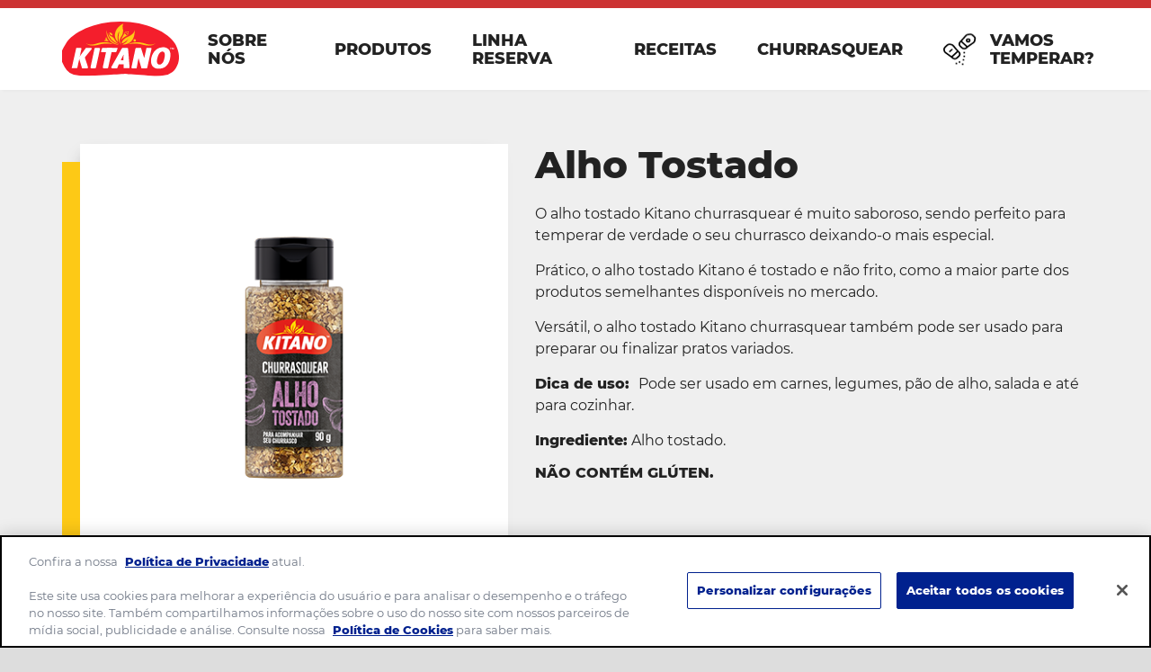

--- FILE ---
content_type: text/html; charset=UTF-8
request_url: https://www.kitano.com.br/produto/alho-tostado/
body_size: 6244
content:

<!doctype html>
<html lang="pt-BR">

<head>
	<meta charset="UTF-8">
	<meta name="viewport" content="width=device-width,initial-scale=1">
	<meta property="og:site_name" content="Kitano" />
	<link rel="profile" href="http://gmpg.org/xfn/11">

	<!-- Icons and Web Manifest links -->
	<link rel="manifest" href="https://www.kitano.com.br/wp-content/themes/avalanche/manifest.json">
	<link rel="shortcut icon" href="https://www.kitano.com.br/wp-content/themes/avalanche/dist/images/favicons/favicon.ico">
	<link rel="icon" type="image/png" sizes="48x48" href="https://www.kitano.com.br/wp-content/themes/avalanche/dist/images/favicons/favicon-48x48.png">
	<link rel="mask-icon" href="https://www.kitano.com.br/wp-content/themes/avalanche/dist/images/favicons/safari-pinned-tab.svg" color="#cc3333">
	<meta name="msapplication-TileColor" content="#ffffff">
	<meta name="theme-color" content="#cc3333">

	<!-- Google Tag Manager -->
	<script>
		(function(w,d,s,l,i){w[l]=w[l]||[];w[l].push({'gtm.start':
		new Date().getTime(),event:'gtm.js'});var f=d.getElementsByTagName(s)[0],
		j=d.createElement(s),dl=l!='dataLayer'?'&l='+l:'';j.async=true;j.src=
		'https://www.googletagmanager.com/gtm.js?id='+i+dl;f.parentNode.insertBefore(j,f);
		})(window,document,'script','dataLayer','GTM-M63NF2R');
	</script>

	<meta name='robots' content='index, follow, max-image-preview:large, max-snippet:-1, max-video-preview:-1' />
	<style>img:is([sizes="auto" i], [sizes^="auto," i]) { contain-intrinsic-size: 3000px 1500px }</style>
	
	<!-- This site is optimized with the Yoast SEO plugin v26.3 - https://yoast.com/wordpress/plugins/seo/ -->
	<title>Alho Tostado &#8226; Kitano</title>
	<link rel="canonical" href="https://www.kitano.com.br/produto/alho-tostado/" />
	<meta property="og:locale" content="pt_BR" />
	<meta property="og:type" content="article" />
	<meta property="og:title" content="Alho Tostado &#8226; Kitano" />
	<meta property="og:url" content="https://www.kitano.com.br/produto/alho-tostado/" />
	<meta property="og:site_name" content="Kitano" />
	<meta property="article:publisher" content="https://www.facebook.com/Kitano.Brasil/" />
	<meta property="article:modified_time" content="2023-05-15T21:25:39+00:00" />
	<meta property="og:image" content="http://www.kitano.com.br/wp-content/uploads/2022/12/kitano-churrasquear-alhotostado.png" />
	<meta property="og:image:width" content="460" />
	<meta property="og:image:height" content="460" />
	<meta property="og:image:type" content="image/png" />
	<meta name="twitter:card" content="summary_large_image" />
	<script type="application/ld+json" class="yoast-schema-graph">{"@context":"https://schema.org","@graph":[{"@type":"WebPage","@id":"https://www.kitano.com.br/produto/alho-tostado/","url":"https://www.kitano.com.br/produto/alho-tostado/","name":"Alho Tostado &#8226; Kitano","isPartOf":{"@id":"https://www.kitano.com.br/#website"},"primaryImageOfPage":{"@id":"https://www.kitano.com.br/produto/alho-tostado/#primaryimage"},"image":{"@id":"https://www.kitano.com.br/produto/alho-tostado/#primaryimage"},"thumbnailUrl":"https://www.kitano.com.br/wp-content/uploads/2022/12/kitano-churrasquear-alhotostado.png","datePublished":"2022-12-14T21:41:36+00:00","dateModified":"2023-05-15T21:25:39+00:00","breadcrumb":{"@id":"https://www.kitano.com.br/produto/alho-tostado/#breadcrumb"},"inLanguage":"pt-BR","potentialAction":[{"@type":"ReadAction","target":["https://www.kitano.com.br/produto/alho-tostado/"]}]},{"@type":"ImageObject","inLanguage":"pt-BR","@id":"https://www.kitano.com.br/produto/alho-tostado/#primaryimage","url":"https://www.kitano.com.br/wp-content/uploads/2022/12/kitano-churrasquear-alhotostado.png","contentUrl":"https://www.kitano.com.br/wp-content/uploads/2022/12/kitano-churrasquear-alhotostado.png","width":460,"height":460},{"@type":"BreadcrumbList","@id":"https://www.kitano.com.br/produto/alho-tostado/#breadcrumb","itemListElement":[{"@type":"ListItem","position":1,"name":"Home","item":"https://www.kitano.com.br/"},{"@type":"ListItem","position":2,"name":"Alho Tostado"}]},{"@type":"WebSite","@id":"https://www.kitano.com.br/#website","url":"https://www.kitano.com.br/","name":"Kitano","description":"Queremos inspirar você a trazer criatividade para a sua cozinha! Acreditamos que a vida tem o tempero que você coloca nela e que quanto mais puro for esse tempero, mais sabor a vida te oferece.","publisher":{"@id":"https://www.kitano.com.br/#organization"},"potentialAction":[{"@type":"SearchAction","target":{"@type":"EntryPoint","urlTemplate":"https://www.kitano.com.br/?s={search_term_string}"},"query-input":{"@type":"PropertyValueSpecification","valueRequired":true,"valueName":"search_term_string"}}],"inLanguage":"pt-BR"},{"@type":"Organization","@id":"https://www.kitano.com.br/#organization","name":"Kitano","url":"https://www.kitano.com.br/","logo":{"@type":"ImageObject","inLanguage":"pt-BR","@id":"https://www.kitano.com.br/#/schema/logo/image/","url":"https://www.kitano.com.br/wp-content/uploads/2019/08/logo-kitano.png","contentUrl":"https://www.kitano.com.br/wp-content/uploads/2019/08/logo-kitano.png","width":512,"height":512,"caption":"Kitano"},"image":{"@id":"https://www.kitano.com.br/#/schema/logo/image/"},"sameAs":["https://www.facebook.com/Kitano.Brasil/","https://www.instagram.com/kitano.brasil/","https://www.youtube.com/user/kitanobrasil"]}]}</script>
	<!-- / Yoast SEO plugin. -->


<link rel='dns-prefetch' href='//cdn.cookielaw.org' />
<link rel="alternate" type="application/rss+xml" title="Feed para Kitano &raquo;" href="https://www.kitano.com.br/feed/" />
<link rel="alternate" type="application/rss+xml" title="Feed de comentários para Kitano &raquo;" href="https://www.kitano.com.br/comments/feed/" />
<link rel='stylesheet' id='wp-block-library-css' href='https://www.kitano.com.br/wp-includes/css/dist/block-library/style.min.css?ver=6.8.3' type='text/css' media='all' />
<style id='classic-theme-styles-inline-css' type='text/css'>
/*! This file is auto-generated */
.wp-block-button__link{color:#fff;background-color:#32373c;border-radius:9999px;box-shadow:none;text-decoration:none;padding:calc(.667em + 2px) calc(1.333em + 2px);font-size:1.125em}.wp-block-file__button{background:#32373c;color:#fff;text-decoration:none}
</style>
<style id='global-styles-inline-css' type='text/css'>
:root{--wp--preset--aspect-ratio--square: 1;--wp--preset--aspect-ratio--4-3: 4/3;--wp--preset--aspect-ratio--3-4: 3/4;--wp--preset--aspect-ratio--3-2: 3/2;--wp--preset--aspect-ratio--2-3: 2/3;--wp--preset--aspect-ratio--16-9: 16/9;--wp--preset--aspect-ratio--9-16: 9/16;--wp--preset--color--black: #000000;--wp--preset--color--cyan-bluish-gray: #abb8c3;--wp--preset--color--white: #ffffff;--wp--preset--color--pale-pink: #f78da7;--wp--preset--color--vivid-red: #cf2e2e;--wp--preset--color--luminous-vivid-orange: #ff6900;--wp--preset--color--luminous-vivid-amber: #fcb900;--wp--preset--color--light-green-cyan: #7bdcb5;--wp--preset--color--vivid-green-cyan: #00d084;--wp--preset--color--pale-cyan-blue: #8ed1fc;--wp--preset--color--vivid-cyan-blue: #0693e3;--wp--preset--color--vivid-purple: #9b51e0;--wp--preset--gradient--vivid-cyan-blue-to-vivid-purple: linear-gradient(135deg,rgba(6,147,227,1) 0%,rgb(155,81,224) 100%);--wp--preset--gradient--light-green-cyan-to-vivid-green-cyan: linear-gradient(135deg,rgb(122,220,180) 0%,rgb(0,208,130) 100%);--wp--preset--gradient--luminous-vivid-amber-to-luminous-vivid-orange: linear-gradient(135deg,rgba(252,185,0,1) 0%,rgba(255,105,0,1) 100%);--wp--preset--gradient--luminous-vivid-orange-to-vivid-red: linear-gradient(135deg,rgba(255,105,0,1) 0%,rgb(207,46,46) 100%);--wp--preset--gradient--very-light-gray-to-cyan-bluish-gray: linear-gradient(135deg,rgb(238,238,238) 0%,rgb(169,184,195) 100%);--wp--preset--gradient--cool-to-warm-spectrum: linear-gradient(135deg,rgb(74,234,220) 0%,rgb(151,120,209) 20%,rgb(207,42,186) 40%,rgb(238,44,130) 60%,rgb(251,105,98) 80%,rgb(254,248,76) 100%);--wp--preset--gradient--blush-light-purple: linear-gradient(135deg,rgb(255,206,236) 0%,rgb(152,150,240) 100%);--wp--preset--gradient--blush-bordeaux: linear-gradient(135deg,rgb(254,205,165) 0%,rgb(254,45,45) 50%,rgb(107,0,62) 100%);--wp--preset--gradient--luminous-dusk: linear-gradient(135deg,rgb(255,203,112) 0%,rgb(199,81,192) 50%,rgb(65,88,208) 100%);--wp--preset--gradient--pale-ocean: linear-gradient(135deg,rgb(255,245,203) 0%,rgb(182,227,212) 50%,rgb(51,167,181) 100%);--wp--preset--gradient--electric-grass: linear-gradient(135deg,rgb(202,248,128) 0%,rgb(113,206,126) 100%);--wp--preset--gradient--midnight: linear-gradient(135deg,rgb(2,3,129) 0%,rgb(40,116,252) 100%);--wp--preset--font-size--small: 13px;--wp--preset--font-size--medium: 20px;--wp--preset--font-size--large: 36px;--wp--preset--font-size--x-large: 42px;--wp--preset--spacing--20: 0.44rem;--wp--preset--spacing--30: 0.67rem;--wp--preset--spacing--40: 1rem;--wp--preset--spacing--50: 1.5rem;--wp--preset--spacing--60: 2.25rem;--wp--preset--spacing--70: 3.38rem;--wp--preset--spacing--80: 5.06rem;--wp--preset--shadow--natural: 6px 6px 9px rgba(0, 0, 0, 0.2);--wp--preset--shadow--deep: 12px 12px 50px rgba(0, 0, 0, 0.4);--wp--preset--shadow--sharp: 6px 6px 0px rgba(0, 0, 0, 0.2);--wp--preset--shadow--outlined: 6px 6px 0px -3px rgba(255, 255, 255, 1), 6px 6px rgba(0, 0, 0, 1);--wp--preset--shadow--crisp: 6px 6px 0px rgba(0, 0, 0, 1);}:where(.is-layout-flex){gap: 0.5em;}:where(.is-layout-grid){gap: 0.5em;}body .is-layout-flex{display: flex;}.is-layout-flex{flex-wrap: wrap;align-items: center;}.is-layout-flex > :is(*, div){margin: 0;}body .is-layout-grid{display: grid;}.is-layout-grid > :is(*, div){margin: 0;}:where(.wp-block-columns.is-layout-flex){gap: 2em;}:where(.wp-block-columns.is-layout-grid){gap: 2em;}:where(.wp-block-post-template.is-layout-flex){gap: 1.25em;}:where(.wp-block-post-template.is-layout-grid){gap: 1.25em;}.has-black-color{color: var(--wp--preset--color--black) !important;}.has-cyan-bluish-gray-color{color: var(--wp--preset--color--cyan-bluish-gray) !important;}.has-white-color{color: var(--wp--preset--color--white) !important;}.has-pale-pink-color{color: var(--wp--preset--color--pale-pink) !important;}.has-vivid-red-color{color: var(--wp--preset--color--vivid-red) !important;}.has-luminous-vivid-orange-color{color: var(--wp--preset--color--luminous-vivid-orange) !important;}.has-luminous-vivid-amber-color{color: var(--wp--preset--color--luminous-vivid-amber) !important;}.has-light-green-cyan-color{color: var(--wp--preset--color--light-green-cyan) !important;}.has-vivid-green-cyan-color{color: var(--wp--preset--color--vivid-green-cyan) !important;}.has-pale-cyan-blue-color{color: var(--wp--preset--color--pale-cyan-blue) !important;}.has-vivid-cyan-blue-color{color: var(--wp--preset--color--vivid-cyan-blue) !important;}.has-vivid-purple-color{color: var(--wp--preset--color--vivid-purple) !important;}.has-black-background-color{background-color: var(--wp--preset--color--black) !important;}.has-cyan-bluish-gray-background-color{background-color: var(--wp--preset--color--cyan-bluish-gray) !important;}.has-white-background-color{background-color: var(--wp--preset--color--white) !important;}.has-pale-pink-background-color{background-color: var(--wp--preset--color--pale-pink) !important;}.has-vivid-red-background-color{background-color: var(--wp--preset--color--vivid-red) !important;}.has-luminous-vivid-orange-background-color{background-color: var(--wp--preset--color--luminous-vivid-orange) !important;}.has-luminous-vivid-amber-background-color{background-color: var(--wp--preset--color--luminous-vivid-amber) !important;}.has-light-green-cyan-background-color{background-color: var(--wp--preset--color--light-green-cyan) !important;}.has-vivid-green-cyan-background-color{background-color: var(--wp--preset--color--vivid-green-cyan) !important;}.has-pale-cyan-blue-background-color{background-color: var(--wp--preset--color--pale-cyan-blue) !important;}.has-vivid-cyan-blue-background-color{background-color: var(--wp--preset--color--vivid-cyan-blue) !important;}.has-vivid-purple-background-color{background-color: var(--wp--preset--color--vivid-purple) !important;}.has-black-border-color{border-color: var(--wp--preset--color--black) !important;}.has-cyan-bluish-gray-border-color{border-color: var(--wp--preset--color--cyan-bluish-gray) !important;}.has-white-border-color{border-color: var(--wp--preset--color--white) !important;}.has-pale-pink-border-color{border-color: var(--wp--preset--color--pale-pink) !important;}.has-vivid-red-border-color{border-color: var(--wp--preset--color--vivid-red) !important;}.has-luminous-vivid-orange-border-color{border-color: var(--wp--preset--color--luminous-vivid-orange) !important;}.has-luminous-vivid-amber-border-color{border-color: var(--wp--preset--color--luminous-vivid-amber) !important;}.has-light-green-cyan-border-color{border-color: var(--wp--preset--color--light-green-cyan) !important;}.has-vivid-green-cyan-border-color{border-color: var(--wp--preset--color--vivid-green-cyan) !important;}.has-pale-cyan-blue-border-color{border-color: var(--wp--preset--color--pale-cyan-blue) !important;}.has-vivid-cyan-blue-border-color{border-color: var(--wp--preset--color--vivid-cyan-blue) !important;}.has-vivid-purple-border-color{border-color: var(--wp--preset--color--vivid-purple) !important;}.has-vivid-cyan-blue-to-vivid-purple-gradient-background{background: var(--wp--preset--gradient--vivid-cyan-blue-to-vivid-purple) !important;}.has-light-green-cyan-to-vivid-green-cyan-gradient-background{background: var(--wp--preset--gradient--light-green-cyan-to-vivid-green-cyan) !important;}.has-luminous-vivid-amber-to-luminous-vivid-orange-gradient-background{background: var(--wp--preset--gradient--luminous-vivid-amber-to-luminous-vivid-orange) !important;}.has-luminous-vivid-orange-to-vivid-red-gradient-background{background: var(--wp--preset--gradient--luminous-vivid-orange-to-vivid-red) !important;}.has-very-light-gray-to-cyan-bluish-gray-gradient-background{background: var(--wp--preset--gradient--very-light-gray-to-cyan-bluish-gray) !important;}.has-cool-to-warm-spectrum-gradient-background{background: var(--wp--preset--gradient--cool-to-warm-spectrum) !important;}.has-blush-light-purple-gradient-background{background: var(--wp--preset--gradient--blush-light-purple) !important;}.has-blush-bordeaux-gradient-background{background: var(--wp--preset--gradient--blush-bordeaux) !important;}.has-luminous-dusk-gradient-background{background: var(--wp--preset--gradient--luminous-dusk) !important;}.has-pale-ocean-gradient-background{background: var(--wp--preset--gradient--pale-ocean) !important;}.has-electric-grass-gradient-background{background: var(--wp--preset--gradient--electric-grass) !important;}.has-midnight-gradient-background{background: var(--wp--preset--gradient--midnight) !important;}.has-small-font-size{font-size: var(--wp--preset--font-size--small) !important;}.has-medium-font-size{font-size: var(--wp--preset--font-size--medium) !important;}.has-large-font-size{font-size: var(--wp--preset--font-size--large) !important;}.has-x-large-font-size{font-size: var(--wp--preset--font-size--x-large) !important;}
:where(.wp-block-post-template.is-layout-flex){gap: 1.25em;}:where(.wp-block-post-template.is-layout-grid){gap: 1.25em;}
:where(.wp-block-columns.is-layout-flex){gap: 2em;}:where(.wp-block-columns.is-layout-grid){gap: 2em;}
:root :where(.wp-block-pullquote){font-size: 1.5em;line-height: 1.6;}
</style>
<link rel='stylesheet' id='avalanche-css-css' href='https://www.kitano.com.br/wp-content/themes/avalanche/dist/css/bundle.fffa11c3651ec194c238.css' type='text/css' media='all' />
<link rel='stylesheet' id='gmi-one-trust-css' href='https://www.kitano.com.br/wp-content/plugins/gmi-one-trust/public/css/gmi-one-trust-public.css?ver=1.6.0' type='text/css' media='all' />
<script type="text/javascript" src="https://cdn.cookielaw.org/scripttemplates/otSDKStub.js?ver=1.6.0" id="gmi-one-trust-external-js" data-domain-script="5b0df0e0-319e-40d4-8255-de4daebc90c0" data-document-language="true" charset="UTF-8"></script>
<script type="text/javascript" id="gmi-one-trust-external-js-after">
/* <![CDATA[ */
function OptanonWrapper() {
					OneTrust.OnConsentChanged(function() {
						location.reload();
					});

					var gmiotPreferenceLinks = document.querySelectorAll(`[data-gmiot*="gmiot-preference-center-link"]`);

					for (var i = 0; i < gmiotPreferenceLinks.length; i++) {
						gmiotPreferenceLinks[i].addEventListener("click", function(event) {
							event.preventDefault();
							Optanon.ToggleInfoDisplay();
						});
					}

				}
/* ]]> */
</script>
<script type="text/javascript" src="https://www.kitano.com.br/wp-includes/js/jquery/jquery.min.js?ver=3.7.1" id="jquery-core-js"></script>
<script type="text/javascript" src="https://www.kitano.com.br/wp-includes/js/jquery/jquery-migrate.min.js?ver=3.4.1" id="jquery-migrate-js"></script>
<link rel="https://api.w.org/" href="https://www.kitano.com.br/wp-json/" /><link rel="EditURI" type="application/rsd+xml" title="RSD" href="https://www.kitano.com.br/xmlrpc.php?rsd" />
<link rel='shortlink' href='https://www.kitano.com.br/?p=1613' />
<link rel="alternate" title="oEmbed (JSON)" type="application/json+oembed" href="https://www.kitano.com.br/wp-json/oembed/1.0/embed?url=https%3A%2F%2Fwww.kitano.com.br%2Fproduto%2Falho-tostado%2F" />
<link rel="alternate" title="oEmbed (XML)" type="text/xml+oembed" href="https://www.kitano.com.br/wp-json/oembed/1.0/embed?url=https%3A%2F%2Fwww.kitano.com.br%2Fproduto%2Falho-tostado%2F&#038;format=xml" />
</head>

<body class="wp-singular product-template-default single single-product postid-1613 wp-theme-avalanche webp group-blog">

	<!-- Google Tag Manager (noscript) -->
	<noscript>
		<iframe src="https://www.googletagmanager.com/ns.html?id=GTM-M63NF2R" height="0" width="0" style="display:none;visibility:hidden"></iframe>
	</noscript>

	<div id="page">
		<a class="skip-link screen-reader-text" href="#content">Pule para o conteúdo</a>

		<header id="masthead" class="header print-hide" role="banner">
			<div class="header-wrap">
				<a href="https://www.kitano.com.br/" rel="home">
										<img src="https://www.kitano.com.br/wp-content/themes/avalanche/dist/images/kitano-logo.svg" class="header-logo" alt="Kitano">
				</a>

				<nav id="nav" class="nav" role="navigation">
					<button id="navtoggle" class="nav-toggle" aria-controls="navmenu" aria-label="Menu" aria-expanded="false">
						<span class="screen-reader-text">Menu</span>
						<span aria-hidden="true"></span>
						<span aria-hidden="true"></span>
						<span aria-hidden="true"></span>
					</button>

					<ul id="navmenu" class="nav-menu"><li id="menu-item-282" class="menu-item menu-item-type-post_type menu-item-object-page menu-item-282"><a href="https://www.kitano.com.br/sobre-nos/">Sobre nós</a></li>
<li id="menu-item-17" class="menu-item menu-item-type-post_type menu-item-object-page menu-item-17"><a href="https://www.kitano.com.br/produtos/">Produtos</a></li>
<li id="menu-item-1657" class="menu-item menu-item-type-post_type menu-item-object-page menu-item-1657"><a href="https://www.kitano.com.br/reserva/">Linha Reserva</a></li>
<li id="menu-item-1491" class="menu-item menu-item-type-post_type menu-item-object-page menu-item-1491"><a href="https://www.kitano.com.br/receitas-culinarias/">Receitas</a></li>
<li id="menu-item-1655" class="menu-item menu-item-type-post_type menu-item-object-page menu-item-1655"><a href="https://www.kitano.com.br/churrasquear/">Churrasquear</a></li>
<li id="menu-item-286" class="menu-item menu-item-type-post_type menu-item-object-page menu-item-286"><a href="https://www.kitano.com.br/vamos-temperar/">Vamos Temperar?</a></li>
</ul>				</nav>
			</div>
		</header>

		<div id="content" class="site-content max-width">

<div id="primary" class="content-area">
	<main id="main" class="site-main" role="main">

		<section class="product-hero-bkg">
			<div class=" constrain product-hero">
				<div class="product-image-tile print-hide kitano-text-yellow">
					<img width="460" height="460" src="https://www.kitano.com.br/wp-content/uploads/2022/12/kitano-churrasquear-alhotostado.png" class="attachment-full size-full" alt="" decoding="async" fetchpriority="high" srcset="https://www.kitano.com.br/wp-content/uploads/2022/12/kitano-churrasquear-alhotostado.png 460w, https://www.kitano.com.br/wp-content/uploads/2022/12/kitano-churrasquear-alhotostado-300x300.png 300w, https://www.kitano.com.br/wp-content/uploads/2022/12/kitano-churrasquear-alhotostado-150x150.png 150w" sizes="(max-width: 460px) 100vw, 460px" />
									</div>

				<div class="product-hero-info">

					<h1 class="product-title">Alho Tostado</h1>
					<div class="module-pad-bottom">
						<p class="p1"><span class="s1">O alho tostado Kitano churrasquear é muito saboroso, sendo perfeito para temperar de verdade o seu churrasco deixando-o mais especial. </span></p>
<p class="p1"><span class="s1">Prático, o alho tostado Kitano é tostado e não frito, como a maior parte dos produtos semelhantes disponíveis no mercado.</span></p>
<p class="p1"><span class="s1">Versátil, o alho tostado Kitano churrasquear também pode ser usado para preparar ou finalizar pratos variados.</span></p>
<p class="p1"><span class="s1"><b>Dica de uso:<span class="Apple-converted-space">  </span></b>Pode ser usado em carnes, legumes, pão de alho, salada e até para cozinhar.</span></p>
<p><strong>Ingrediente:</strong> <span style="font-weight: 400">Alho tostado.</span></p>

													<div class="pad-top"><strong>NÃO CONTÉM GLÚTEN.</strong></div>
												</div>

					
					
				</div>
			</div>
		</section>

		
		
	</main>

	
</div>

<script type="application/ld+json">
{
	"@context": "http://schema.org",
	"@type": "Product",
	"name": "Alho Tostado",
	"image": "https://www.kitano.com.br/wp-content/uploads/2022/12/kitano-churrasquear-alhotostado.png",
	"brand": "Kitano",
	"description": "O alho tostado Kitano churrasquear é muito saboroso, sendo perfeito para temperar de verdade o seu churrasco deixando-o mais especial.  Prático, o alho tostado Kitano é tostado e não frito, como a maior parte dos produtos semelhantes disponíveis no mercado. Versátil, o alho tostado Kitano churrasquear também pode ser usado para preparar ou finalizar pratos variados. Dica de uso:  Pode ser usado em carnes, legumes, pão de alho, salada e até para cozinhar. Ingrediente: Alho tostado. ",
	"url": "https://www.kitano.com.br/produto/alho-tostado/",
	"manufacturer": "General Mills"
}
</script>


		</div><!-- #content -->

		<footer id="colophon" class="site-footer footer print-hide" role="contentinfo">
			<div class="footer-wrap">

				<a class="footer-logo" href="https://www.kitano.com.br/" rel="home">
					<img src="https://www.kitano.com.br/wp-content/themes/avalanche/dist/images/kitano-logo.svg" alt="Kitano">
				</a>

				<hr class="footer-hr">

				<ul id="footermenu" class="footer-menu"><li id="menu-item-8" class="menu-item menu-item-type-custom menu-item-object-custom menu-item-8"><a target="_blank" rel="noopener" href="https://contactus.generalmills.com/?page=https://www.kitano.com.br&#038;language=pt">Contato</a></li>
<li id="menu-item-7" class="menu-item menu-item-type-custom menu-item-object-custom menu-item-7"><a target="_blank" rel="noopener" href="https://www.generalmills.com/en/Company/privacy-policies/privacy-policy-cookie-Brazil-Portuguese">Política de Privacidade</a></li>
<li id="menu-item-1099" class="menu-item menu-item-type-custom menu-item-object-custom menu-item-1099"><a target="_blank" rel="noopener" href="https://www.generalmills.com/en/Company/privacy-policies/privacy-policy-cookie-Brazil-Portuguese#cookienotice">Aviso de cookie</a></li>
<li id="menu-item-1100" class="menu-item menu-item-type-custom menu-item-object-custom menu-item-1100"><a href="#" data-gmiot="gmiot-preference-center-link">Personalizar configurações de cookies</a></li>
<li id="menu-item-1101" class="menu-item menu-item-type-custom menu-item-object-custom menu-item-1101"><a target="_blank" rel="noopener" href="https://privacyportal.onetrust.com/webform/3fab4271-6836-4aa0-8642-6dfa1fba8014/27185a03-1cd5-41db-b731-d9cb3bc8ef19">Solicitações de privacidade de dados</a></li>
<li id="menu-item-6" class="menu-item menu-item-type-custom menu-item-object-custom menu-item-6"><a target="_blank" rel="noopener" href="https://www.generalmills.com/Company/legal-terms/termsofuse-PTBR">Termos de Uso</a></li>
</ul>
				<div class="footer-social">
									<a href="https://www.facebook.com/KitanoBrasil/" target="_blank" rel="noopener"><img src="https://www.kitano.com.br/wp-content/themes/avalanche/dist/images/socialmedia/facebook.svg" width="32px" height="32px" alt="Nos encontre no Facebook"></a>
				
				
									<a href="https://www.youtube.com/user/kitanobrasil" target="_blank" rel="noopener"><img src="https://www.kitano.com.br/wp-content/themes/avalanche/dist/images/socialmedia/youtube.svg" width="32px" height="32px" alt="Nos encontre no YouTube"></a>
				
									<a href="https://www.instagram.com/kitano.brasil/" target="_blank" rel="noopener"><img src="https://www.kitano.com.br/wp-content/themes/avalanche/dist/images/socialmedia/instagram.svg" width="32px" height="32px" alt="Nos encontre no Instagram"></a>
				
								</div>

				<div class="footer-copyright">&copy; 2025 General Mills. Todos direitos reservados.</div>

			</div>
		</footer>

		</div><!-- #page -->
		<script type="speculationrules">
{"prefetch":[{"source":"document","where":{"and":[{"href_matches":"\/*"},{"not":{"href_matches":["\/wp-*.php","\/wp-admin\/*","\/wp-content\/uploads\/*","\/wp-content\/*","\/wp-content\/plugins\/*","\/wp-content\/themes\/avalanche\/*","\/*\\?(.+)"]}},{"not":{"selector_matches":"a[rel~=\"nofollow\"]"}},{"not":{"selector_matches":".no-prefetch, .no-prefetch a"}}]},"eagerness":"conservative"}]}
</script>
<script type="text/javascript" src="https://www.kitano.com.br/wp-content/themes/avalanche/dist/js/bundle.27d25673351556f455df.js" id="avalanche-js-js"></script>

	</body>
</html>


--- FILE ---
content_type: text/css
request_url: https://www.kitano.com.br/wp-content/themes/avalanche/dist/css/bundle.fffa11c3651ec194c238.css
body_size: 9489
content:
@font-face{font-family:"Montserrat";font-style:normal;font-display:swap;font-weight:400;src:local("Montserrat Regular "),local("Montserrat-Regular"),url(../fonts/montserrat-latin-400.woff2) format("woff2"),url(../fonts/montserrat-latin-400.woff) format("woff")}@font-face{font-family:"Montserrat";font-style:normal;font-display:swap;font-weight:800;src:local("Montserrat ExtraBold "),local("Montserrat-ExtraBold"),url(../fonts/montserrat-latin-800.woff2) format("woff2"),url(../fonts/montserrat-latin-800.woff) format("woff")}/*! normalize.css v8.0.0 | MIT License | github.com/necolas/normalize.css */html{line-height:1.15;-webkit-text-size-adjust:100%}body{margin:0}h1{font-size:2em;margin:.67em 0}hr{box-sizing:content-box;height:0;overflow:visible}pre{font-family:monospace,monospace;font-size:1em}a{background-color:rgba(0,0,0,0)}abbr[title]{border-bottom:none;text-decoration:underline;-webkit-text-decoration:underline dotted;text-decoration:underline dotted}b,strong{font-weight:bolder}code,kbd,samp{font-family:monospace,monospace;font-size:1em}small{font-size:80%}sub,sup{font-size:75%;line-height:0;position:relative;vertical-align:baseline}sub{bottom:-0.25em}sup{top:-0.5em}img{border-style:none}button,input,optgroup,select,textarea{font-family:inherit;font-size:100%;line-height:1.15;margin:0}button,input{overflow:visible}button,select{text-transform:none}button,[type=button],[type=reset],[type=submit]{-webkit-appearance:button}button::-moz-focus-inner,[type=button]::-moz-focus-inner,[type=reset]::-moz-focus-inner,[type=submit]::-moz-focus-inner{border-style:none;padding:0}button:-moz-focusring,[type=button]:-moz-focusring,[type=reset]:-moz-focusring,[type=submit]:-moz-focusring{outline:0.0625rem dotted ButtonText}fieldset{padding:.35em .75em .625em}legend{box-sizing:border-box;color:inherit;display:table;max-width:100%;padding:0;white-space:normal}progress{vertical-align:baseline}textarea{overflow:auto}[type=checkbox],[type=radio]{box-sizing:border-box;padding:0}[type=number]::-webkit-inner-spin-button,[type=number]::-webkit-outer-spin-button{height:auto}[type=search]{-webkit-appearance:textfield;outline-offset:-0.125rem}[type=search]::-webkit-search-decoration{-webkit-appearance:none}::-webkit-file-upload-button{-webkit-appearance:button;font:inherit}details{display:block}summary{display:list-item}template{display:none}[hidden]{display:none}@media screen and (max-width: 37.5rem){#wpadminbar{position:fixed}}.screen-reader-text{position:absolute !important}.screen-reader-text{clip:rect(0.0625rem, 0.0625rem, 0.0625rem, 0.0625rem);height:0.0625rem;width:0.0625rem;overflow:hidden}.screen-reader-text:focus{clip:auto !important}.screen-reader-text:focus{background-color:#f1f1f1;border-radius:0.1875rem;box-shadow:0 0 0.125rem 0.125rem rgba(0,0,0,.6);color:#21759b;display:block;font-size:0.875rem;font-size:.875rem;font-weight:bold;height:auto;left:0.3125rem;line-height:normal;padding:0.9375rem 1.4375rem 0.875rem;text-decoration:none;top:0.3125rem;width:auto;z-index:100000}#content[tabindex="-1"]:focus{outline:0}.alignleft{display:inline;float:left;margin-right:1.5em}.alignright{display:inline;float:right;margin-left:1.5em}.aligncenter{clear:both;display:block;margin-left:auto;margin-right:auto}*{box-sizing:border-box}*,*::before,*::after{box-sizing:border-box}html{font-size:100%}body{background-color:#ddd;color:#222;font-family:"Montserrat",Arial,sans-serif;font-size:1rem;font-weight:400}a{color:#c33}@media screen and (min-width: 48rem){a:hover,a:focus,a:active{color:#a32929}}img{display:block;max-width:100%;height:auto}.site-content{margin-top:4.6875rem;background-color:#fff}@media screen and (min-width: 48rem){.site-content{margin-top:6.25rem}}.max-width{max-width:87.5rem;margin-right:auto;margin-left:auto}.constrain,.reserva .video-section{max-width:73.25rem;margin:0 auto;padding:1.25rem 0.9375rem}@media screen and (min-width: 48rem){.constrain,.reserva .video-section{padding:1.875rem 0.9375rem}}.constrain-full-bleed{max-width:73.25rem;margin:0 auto;padding:2.5rem 0.9375rem}@media screen and (min-width: 48rem){.constrain-full-bleed{padding:3.75rem 0.9375rem}}.constrain-nopadding{max-width:73.25rem;margin:0 auto}.constrain-nopadding-y{max-width:73.25rem;margin:0 auto;padding:0 0.9375rem}.iframe-embed-container{position:relative;padding-bottom:56.25%;overflow:hidden;max-width:100%;height:auto}.iframe-embed-container iframe,.iframe-embed-container object,.iframe-embed-container embed{position:absolute;top:0;left:0;width:100%;height:100%}.pad-top{padding-top:0.9375rem}.pad-bottom{padding-bottom:0.9375rem}.font-bold{font-weight:800}.text-center{text-align:center}.text-right{text-align:right}.text-white{color:#fff}.no-click{pointer-events:none}.base-heading,h6,.h6,h5,.h5,h4,.h4,h3,.h3,h2,.h2,h1,.h1{margin:0;padding:0.9375rem 0;font-weight:800;line-height:1.1}@media screen and (min-width: 48rem){.base-heading,h6,.h6,h5,.h5,h4,.h4,h3,.h3,h2,.h2,h1,.h1{padding:1.25rem 0}}h1,.h1{font-size:1.875rem}@media screen and (min-width: 48rem){h1,.h1{font-size:3.4375rem}}h2,.h2{font-size:1.375rem}@media screen and (min-width: 48rem){h2,.h2{font-size:2.625rem}}h3,.h3{font-size:1.75rem}@media screen and (min-width: 48rem){h3,.h3{font-size:2.1875rem}}h4,.h4{font-size:1.125rem}@media screen and (min-width: 48rem){h4,.h4{font-size:1.75rem}}h5,.h5{font-size:1.375rem}@media screen and (min-width: 48rem){h5,.h5{font-size:1.5rem}}h6,.h6{font-size:1.125rem}@media screen and (min-width: 48rem){h6,.h6{font-size:1.25rem}}p{margin:0;padding:0;line-height:1.5}p+p{padding-top:0.9375rem}p+h1,p+h2,p+h3,p+h4,p+h5,p+h6{padding-top:1.875rem}.nav{height:100%;display:flex;flex-direction:column;justify-content:center}.nav-toggle{display:block;position:relative;width:1.875rem;height:1.875rem;margin:0 0.9375rem;background:none;box-shadow:none;border:none;border-radius:0;text-shadow:none;cursor:pointer}@media screen and (min-width: 48rem){.nav-toggle{display:none}}.nav-toggle span:nth-child(2),.nav-toggle span:nth-child(3),.nav-toggle span:nth-child(4){display:block;position:absolute;right:0;width:100%;height:0.2083rem;background-color:#222;transition:all 250ms}.nav-toggle span:nth-child(2){transform:rotate(0) translateY(-0.625rem)}.nav-toggle span:nth-child(3){transform:scale(1)}.nav-toggle span:nth-child(4){transform:rotate(0) translateY(0.625rem)}.open .nav-toggle span:nth-child(2){transform:rotate(45deg)}.open .nav-toggle span:nth-child(3){transform:scale(0)}.open .nav-toggle span:nth-child(4){transform:rotate(-45deg)}.nav-menu{display:block;position:absolute;top:100%;right:0;width:100%;max-height:0;margin:0;padding:0;background:#fff;border-bottom:0.0625rem solid #e1e1e1;list-style:none;text-align:center;opacity:0;overflow:hidden;transition:max-height .25s cubic-bezier(0, 0.7, 0, 1),opacity .2s ease-in-out}@media all and (min-width: 48rem){.nav-menu{display:flex;position:static;top:auto;right:auto;width:auto;height:100%;max-height:62.5rem;padding:0;background:rgba(0,0,0,0);border-bottom:none;opacity:1}}.nav-menu li{display:block;padding:0}@media all and (min-width: 48rem){.nav-menu li{display:flex;align-items:center;background:rgba(0,0,0,0)}.nav-menu li:focus,.nav-menu li:hover,.nav-menu li:active{background:#fdc916}}.nav-menu li:last-child{position:relative}@media all and (min-width: 48rem){.nav-menu li:last-child{max-width:12.5rem}.nav-menu li:last-child::before{content:url("/wp-content/themes/avalanche/dist/images/shakers-icon.png");width:2.3125rem;height:2.25rem;margin-left:1.4063rem}.nav-menu li:last-child a{padding-left:0.9375rem}}.nav-menu a{display:block;width:100%;margin:0;padding:1.4063rem;border-top:0.0625rem solid #e1e1e1;color:#222;font-size:1.125rem;font-weight:800;text-align:left;text-decoration:none;text-transform:uppercase}@media screen and (min-width: 48rem){.nav-menu a{background:rgba(0,0,0,0);border-top:none}}.nav-menu .current-menu-item{background:#fdc916}.open .nav-menu{max-height:62.5rem;opacity:1;transition:max-height .3s ease-in-out,opacity .25s ease-in-out}.header{position:fixed;top:0;width:100%;height:4.6875rem;display:flex;background:#fff;border-top:0.5625rem solid #c33;box-shadow:0 0.1875rem 0.1875rem -0.1875rem #e1e1e1;z-index:100}@media screen and (min-width: 48rem){.header{height:6.25rem}}@media screen and (min-width: 87.5rem){.header{width:87.5rem;left:50%;transform:translate(-50%, 0)}}.admin-bar .header{top:2.875rem}@media screen and (min-width: 48.9375rem){.admin-bar .header{top:2rem}}.header-wrap{display:flex;align-items:center;justify-content:space-between;width:73.25rem;margin:0 auto}.header-logo{width:5.625rem;height:auto;margin:0.9375rem}@media screen and (min-width: 48rem){.header-logo{width:8.125rem}}.footer{margin:0 auto;background:#fff}@media screen and (min-width: 87.5rem){.footer{max-width:87.5rem}}.footer-wrap{display:flex;flex-flow:row wrap;align-items:center;justify-content:space-between;max-width:73.25rem;margin:0 auto;text-align:center}.footer-logo{flex:1 1 100%;padding:1.25rem 0.9375rem}.footer-logo img{display:inline-block;width:4.7813rem;height:auto}@media screen and (min-width: 48rem){.footer-logo{flex:1 1 auto;order:1;padding:2.5rem 0.9375rem;text-align:left}.footer-logo img{width:6.9063rem}}.footer-hr{display:block;flex:1 1 100%;height:0;margin:0 0.9375rem;border:0;border-bottom:0.0625rem solid #c33}@media screen and (min-width: 48rem){.footer-hr{order:4}}.footer-menu{display:block;flex:1 1 100%;margin:0;padding:1.25rem 0.9375rem;list-style:none}.footer-menu li{display:inline-block;padding:0.2344rem 0.9375rem}.footer-menu a{border-bottom:0.125rem solid rgba(0,0,0,0);color:#222;font-size:1rem;text-decoration:none}.footer-menu a:focus,.footer-menu a:hover,.footer-menu a:active{border-bottom:0.0625rem solid #222}@media screen and (min-width: 48rem){.footer-menu{flex:3 1 50%;order:2;padding:2.5rem 0.9375rem}}.footer-social{flex:1 1 100%;padding:0 0.9375rem}.footer-social img{display:inline-block;max-width:none;margin:0 0.4688rem}@media screen and (min-width: 48rem){.footer-social{display:flex;flex-flow:row nowrap;align-items:center;justify-content:flex-end;flex:1 1 auto;order:3;padding:2.5rem 0.9375rem;text-align:right}}.footer-copyright{flex:1 1 100%;padding:1.25rem 0.9375rem;color:#555;font-size:0.875rem}@media screen and (min-width: 48rem){.footer-copyright{order:5;padding:1.875rem 0.9375rem}}.hero-banner{padding:1.875rem 0.9375rem 0.9375rem;background:#fff center center no-repeat;background-size:cover;text-align:center}@media screen and (min-width: 48rem){.hero-banner{padding:2.5rem 0.9375rem 1.875rem}}.hero-heading{max-width:50rem;margin:0 auto;padding:0 0 0.9375rem}.hero-subheading{max-width:50rem;margin:0 auto;padding:0 0 0.9375rem;font-family:"Montserrat",Arial,sans-serif;font-size:1.375rem;font-weight:400}@media screen and (min-width: 48rem){.hero-subheading{font-size:1.5rem}}.button-base,.button-secondary,.button{display:block;width:100%;position:relative;padding:0.75rem 1.25rem;border-radius:0.25rem;font-size:1.125rem;font-weight:800;text-align:center;text-decoration:none;transition:all 250ms ease}@media screen and (min-width: 48rem){.button-base,.button-secondary,.button{display:inline-block;width:auto}}.button{background-color:#c33;border:0.0625rem solid #c33;color:#fff}.button::before,.button::after{background:#fff}.button:hover,.button:focus,.button:active{background-color:#fdc916;border-color:#fdc916;color:#222}.button-secondary{background-color:#fff;border:0.125rem solid #c33;color:#c33}.button-secondary::before,.button-secondary::after{background:#c33}.button-secondary:hover,.button-secondary:focus,.button-secondary:active{background-color:#fff;border:0.125rem solid #d65c5c;color:#c33}.button-icon{display:inline-block;margin-left:0.9375rem;vertical-align:top;overflow:visible}.content-tile{position:relative;display:flex;flex-flow:row wrap;height:100%;padding:1.875rem 0.9375rem;background-color:#fff;border-radius:0.3125rem;text-align:center;overflow:hidden;transition:all 250ms ease}@media screen and (min-width: 48rem){.content-tile{border-radius:0.625rem;box-shadow:0 0.25rem 0.5rem 0 rgba(0,0,0,0),0 0.375rem 1.25rem 0 rgba(0,0,0,0);transition:box-shadow 250ms ease}.content-tile:hover,.content-tile:focus,.content-tile:active{box-shadow:0 0.25rem 0.5rem 0 rgba(0,0,0,.2),0 0.375rem 1.25rem 0 rgba(0,0,0,.19)}}.content-tile-title{width:100%;padding:1.25rem 0 0;font-size:1rem;font-weight:800}@media screen and (min-width: 48rem){.content-tile-title{font-size:1.125rem}}.content-tile-link{margin:0 auto;color:#222;text-decoration:none}.content-tile-link:hover,.content-tile-link:focus,.content-tile-link:active{color:#222}.content-tile-link img{width:100%}.content-tile-flag-position{position:absolute;top:0;right:0.3125rem}.content-tile-flag-text{padding:0.3125rem 0.9375rem 0;background-color:#c33;color:#fff;font-size:1.5rem;font-weight:800;letter-spacing:0.0625rem;text-align:center}.content-tile-flag-svg{position:relative;height:0;width:100%;padding:0;padding-bottom:16%}.content-tile-flag-svg svg{position:absolute;left:0;top:0;width:100%;height:100%}.content-card-content{display:flex;flex-flow:column nowrap;align-items:center;flex:1 1 auto;background:#fff;padding:0.9375rem 1.875rem 1.875rem}@media all and (-ms-high-contrast: none), (-ms-high-contrast: active){.content-card-content{display:block}}.content-card-heading{margin:0;padding:0.9375rem 0 0.4688rem;font-size:1.5rem}@media screen and (min-width: 48rem){.content-card-heading{font-size:1.5rem}}.content-card-text{flex:1 1 auto;padding-bottom:0.9375rem}.product-hero-bkg{background-color:#efefef}.product-hero{display:flex;flex-flow:column nowrap;padding-top:1.875rem;text-align:center}@media screen and (min-width: 48rem){.product-hero{flex-flow:row nowrap;padding-top:3.75rem;padding-bottom:3.75rem}}.product-hero img{align-self:center;margin:0 auto}.product-image-tile{position:relative;display:flex;flex:1 0 auto;max-width:100%;padding:0.9375rem;background-color:#fff;text-align:center;overflow:hidden;margin-left:1.25rem;box-shadow:-2.5rem 0 0 -1.25rem,-0.375rem 0.3125rem 1.0625rem -0.625rem #a2a2a2}@media screen and (min-width: 48rem){.product-image-tile{align-self:flex-start;width:41.6666666667%}}.product-hero-info{flex:0 2 auto;padding:1.875rem 0 0;text-align:left}@media screen and (min-width: 48rem){.product-hero-info{width:58.3333333333%;padding:0 0 0 1.875rem}}.product-title{margin:0;padding:0 0 1.25rem;font-size:1.375rem}@media screen and (min-width: 48rem){.product-title{padding:0 0 1.25rem;font-size:2.625rem}}.product-benefits-heading{margin:0;padding:0.9375rem 0;font-size:1.125rem}.product-benefits{display:flex;flex-flow:row wrap;margin:0;padding:0 0 1.25rem}.product-benefits li{display:flex;align-items:flex-start;width:100%;padding:0 0 0.9375rem;list-style:none}.product-benefits li:last-child{padding-bottom:0}.product-benefit-icon{flex:0 0 auto;width:1.875rem;margin-right:0.4688rem;vertical-align:middle}.product-benefit-icon path{fill:#008445}.product-benefit-text{padding:0.4688rem 0.9375rem 0 0;line-height:1.5}.product-disclaimer{display:flex;padding:0.4688rem 0;font-size:0.875rem;line-height:1.4}.product-disclaimer:last-child{padding-bottom:0}.product-disclaimer-asterisk{padding-right:0.4688rem}.product-content-constrain{max-width:73.25rem;margin:0 auto;padding:0}@media screen and (min-width: 48rem){.product-content-constrain{padding:1.875rem 0.9375rem}}.product-wide-image{display:none}@media screen and (min-width: 48rem){.product-wide-image{display:block}}@media screen and (min-width: 61.25rem){.product-wide-image{padding:3.75rem 0.9375rem}}.product-content{display:block;padding:1.875rem 0.9375rem;background-color:#fff}@media screen and (min-width: 48rem){.product-content{display:flex;padding:3.75rem 5.625rem}}.product-content-left{flex:1 1 0;padding:0 0 1.875rem}@media screen and (min-width: 48rem){.product-content-left{padding:0 1.875rem 0 0}}.product-content-right{flex:1 1 0}.product-heading{padding:0 0 1.25rem;font-size:1.375rem;text-transform:uppercase}@media screen and (min-width: 48rem){.product-heading{font-size:1.5rem}}.product-content-padding{padding-top:1.875rem}@media screen and (min-width: 48rem){.product-content-padding{padding-top:3.75rem}}.product-modules{background-color:#efefef;text-align:center}.nutrition-serving-size{padding-bottom:0.4688rem}.nutrition-table,.nutrition-vitamin-table table{width:100%;table-layout:fixed;border-collapse:collapse;border-top-style:solid;border-top-width:0.3125rem;font-size:1rem}.nutrition-table td,.nutrition-vitamin-table table td{padding:0.3125rem;vertical-align:top}@media screen and (min-width: 48rem){.nutrition-table,.nutrition-vitamin-table table{border-top-width:0.625rem;border-top-style:solid}}.nutrition-table-heading{padding:0.625rem 0.3125rem;border-bottom-style:solid;border-bottom-width:0.125rem;font-size:0.875rem;vertical-align:top}.nutrition-col-left{width:75%;text-align:left}.nutrition-add-column .nutrition-col-left{width:55%}.nutrition-col-right{width:25%;text-align:right}.nutrition-daily-value td{width:100%;padding:0.4688rem 0.3125rem;border-top-style:solid;border-top-width:0.1875rem;border-bottom-style:solid;border-bottom-width:0.125rem;font-size:0.875rem;text-align:right}@media screen and (min-width: 48rem){.nutrition-daily-value{border-top-style:solid;border-top-width:0.375rem}}.nutrition-item-bold{font-weight:800}.nutrition-subitem .nutrition-item-bold{font-weight:400}.nutrition-subitem td{padding-left:0.9375rem}.nutrition-sub-subitem td{padding-left:1.875rem}.nutrition-vitamin-table{border-top-style:solid;border-top-width:0.1875rem}.nutrition-vitamin-table table{border:none}@media screen and (min-width: 48rem){.nutrition-vitamin-table{border-top-style:solid;border-top-width:0.375rem}}.nutrition-vitamin-item{position:relative;width:50%}.nutrition-vitamin-item:nth-child(2n){text-align:right}.nutrition-vitamin-item:nth-child(2n)::before{position:absolute;top:50%;margin:-0.125rem 0 0;border-radius:0.125rem;content:"";font-size:0;display:block;width:0.25rem;height:0.25rem;background:#222}.nutrition-disclaimer{font-size:0.875rem;border-top-style:solid;border-top-width:0.375rem}@media screen and (min-width: 48rem){.nutrition-disclaimer{border-top-style:solid;border-top-width:0.625rem}}.recipe-bkg{background-color:#efefef}.recipe-hero{display:flex;flex-flow:column nowrap;max-width:73.25rem;margin:0 auto;padding:0 0 1.875rem}@media screen and (min-width: 48rem){.recipe-hero{flex-flow:row nowrap;padding:1.875rem 0.9375rem}}@media screen and (min-width: 48rem){.recipe-hero-image{width:58.3333333333%;padding-right:1.875rem}}.recipe-hero-info{padding:1.875rem 0.9375rem 0}@media screen and (min-width: 48rem){.recipe-hero-info{width:41.6666666667%;padding:1.875rem 0 0}}.recipe-title{margin:0;padding:0 0 1.875rem;font-size:1.375rem}@media screen and (min-width: 48rem){.recipe-title{font-size:2.625rem}}.recipe-info-item{display:flex;align-items:center;padding-bottom:0.9375rem;font-size:1.125rem;line-height:1.4}.recipe-icon{flex:0 0 auto;width:1.875rem;margin-right:0.9375rem;vertical-align:middle}.recipe-icon path,.recipe-icon g,.recipe-icon polyline{fill:#c33}.recipe-content{padding:1.875rem 0.9375rem}@media screen and (min-width: 48rem){.recipe-content{display:flex;padding:3.75rem 0.9375rem 0}}.recipe-content-left .constrain,.recipe-content-left .reserva .video-section,.reserva .recipe-content-left .video-section{padding-right:0;padding-left:0}@media screen and (min-width: 48rem){.recipe-content-left{flex:1 1 auto;width:75%}}@media screen and (min-width: 48rem){.recipe-content-right{flex:0 0 auto;width:25%;padding-left:1.875rem}}.recipe-hr{display:block;height:0;margin:1.875rem 0;border:0;border-bottom:0.125rem solid #c33}@media screen and (min-width: 48rem){.recipe-hr{margin:1.875rem 0 3.75rem}}.recipe-content-inner{padding:0 0 1.25rem}@media screen and (min-width: 48rem){.recipe-content-inner{display:flex;padding:0 0 1.875rem}}.recipe-ingredients{padding-bottom:1.875rem}@media screen and (min-width: 48rem){.recipe-ingredients{width:44.4444444444%;padding-right:1.875rem}}.recipe-list-heading{padding-bottom:0.9375rem;font-weight:800}.recipe-ingredients-list{margin:0;padding:0 0 2.3438rem}.recipe-ingredients-list:last-child{padding:0}.recipe-ingredients-list li{display:flex;align-items:flex-start;padding:0 0 1.875rem 0;font-size:1.125rem;line-height:1.5;list-style:none}.recipe-ingredients-list li:last-child{padding-bottom:0}.recipe-ingredients-icon{flex:0 0 auto;width:1.25rem;margin-right:0.625rem}.recipe-ingredients-icon path{fill:#c33}@media screen and (min-width: 48rem){.recipe-directions{width:55.5555555556%}}.recipe-directions-list{margin:0;padding:0 0 2.3438rem 1.875rem;list-style:none;counter-reset:directionsList}.recipe-directions-list li{position:relative;padding:0 0 0.9375rem 0;font-size:1.125rem;line-height:1.5;counter-increment:directionsList}.recipe-directions-list li::before{content:counter(directionsList) ". ";position:absolute;top:0;left:-1.875rem;font-weight:800}.recipe-directions-list li:last-child{padding-bottom:0}.recipe-sub-heading{margin:0;padding:0 0 0.9375rem;font-size:1.375rem;text-transform:uppercase}@media screen and (min-width: 48rem){.recipe-sub-heading{padding:0 0 1.25rem;font-size:1.5rem}}.recipe-tips-list{margin:0;padding:0;list-style:none}.recipe-tips-list li{padding:0 0 0.9375rem 0;font-size:1.125rem;line-height:1.5}.recipe-tips-list li:last-child{padding-bottom:0}.recipe-tips-list:not(:last-child){padding-bottom:2.3438rem}.recipe-video{padding-bottom:1.875rem}.wysiwyg{max-width:50rem;margin-right:auto;margin-left:auto;line-height:1.5;text-align:left}.wysiwyg ul{margin:0 0 0 0.9375rem;padding:0}.wysiwyg ul li{padding:0 0 0.4688rem 0.9375rem;text-indent:-0.9375rem;list-style:none}.wysiwyg ul li:last-child{padding-bottom:0}.wysiwyg ul li::before{content:"•";padding-right:0.4688rem;color:#c33;font-size:1.5rem;vertical-align:middle}.wysiwyg h1,.wysiwyg h2,.wysiwyg h3,.wysiwyg h4,.wysiwyg h5,.wysiwyg h6{padding:0 0 0.9375rem}@media screen and (min-width: 48rem){.wysiwyg h1,.wysiwyg h2,.wysiwyg h3,.wysiwyg h4,.wysiwyg h5,.wysiwyg h6{padding:0 0 1.25rem}}.featured-items-title{margin:0;padding:0.9375rem 0;font-size:1.125rem;text-align:center}@media screen and (min-width: 48rem){.featured-items-title{padding:0 0 0.9375rem;font-size:1.25rem}}.featured-items-item{padding:0.4688rem 0;text-align:center}.featured-items-item:first-child{padding-top:0}.featured-items-item img{margin:0 auto}.featured-items-heading{margin:0;padding:0 0 0.4688rem}.social-sharing{margin:1.875rem 0 0.9375rem}.social-sharing-link{display:inline-block;width:2.8125rem;height:auto;margin-right:0.9375rem;text-decoration:none;transition:transition 250ms ease-in-out;cursor:pointer}.social-sharing-link img{display:block;margin:0 auto}@media screen and (min-width: 48rem){.social-sharing-link:hover,.social-sharing-link:focus,.social-sharing-link:active{transform:scale(1.2)}}.recipes-banner{padding:1.875rem 0.9375rem;background-color:#fff;text-align:center}@media screen and (min-width: 48rem){.recipes-banner{padding:3.75rem 0.9375rem}}.recipes-banner-inner{max-width:50rem;margin:0 auto}.recipes-banner-subheading{padding:0}.recipes-banner-subheading+p{padding-top:1.25rem}.recipes{background-color:#fff}.recipes-hr{border-top:0.125rem solid #222}.recipes-gallery{display:flex;flex-flow:row wrap;justify-content:flex-start}.recipes-gallery-tile{padding:0 0.4688rem 1.25rem}@media screen and (min-width: 48rem){.recipes-gallery-tile{padding:0 0.9375rem 2.5rem}}[data-columns=thirds] .recipes-gallery-tile{width:100%}@media screen and (min-width: 30rem){[data-columns=thirds] .recipes-gallery-tile{width:50%}}@media screen and (min-width: 48rem){[data-columns=thirds] .recipes-gallery-tile{width:33.3333333333%}}[data-columns=fourths] .recipes-gallery-tile{width:100%}@media screen and (min-width: 30rem){[data-columns=fourths] .recipes-gallery-tile{width:50%}}@media screen and (min-width: 48rem){[data-columns=fourths] .recipes-gallery-tile{width:33.3333333333%}}@media screen and (min-width: 61.25rem){[data-columns=fourths] .recipes-gallery-tile{width:25%}}.recipes-tile-link{display:block;height:100%;margin:0 auto;background-color:#fdc916;color:#222;text-decoration:none}.recipes-tile-link img{width:100%}@media screen and (min-width: 48rem){.recipes-tile-link{box-shadow:0 0.25rem 0.5rem 0 rgba(0,0,0,0),0 0.375rem 1.25rem 0 rgba(0,0,0,0);transition:box-shadow 250ms ease}.recipes-tile-link:hover,.recipes-tile-link:focus,.recipes-tile-link:active{color:#222;box-shadow:0 0.25rem 0.5rem 0 rgba(0,0,0,.2),0 0.375rem 1.25rem 0 rgba(0,0,0,.19)}}.recipes-tile-text{padding:0.625rem 0.9375rem 1.4063rem;font-weight:800;line-height:1.3;text-align:center}.filter{margin:0;padding:0 0 1.875rem;list-style:none;text-align:center}.filter-title{display:inline-block;width:43%;margin:0 0.4688rem 0.9375rem;padding:0.4688rem 0.9375rem;border:0.125rem solid #efefef;background-color:rgba(0,0,0,0);font-weight:800;letter-spacing:0.0313rem;-webkit-hyphens:auto;-ms-hyphens:auto;hyphens:auto;outline-color:#fdc916;cursor:pointer}.filter-title a{text-decoration:none}@media screen and (min-width: 48rem){.filter-title{width:auto;margin:0 0.9375rem 0.9375rem;padding:0.4688rem 1.875rem;transition:max-height .25s cubic-bezier(0, 0.7, 0, 1),opacity .2s ease-in-out}.filter-title:focus,.filter-title:hover,.filter-title:active{background-color:#efefef}}.filter-current{background-color:#efefef}.filter-hr{display:block;height:0;margin:0 0.9375rem 1.875rem;border:0;border-bottom:0.125rem solid #222}.filter-hr:last-child{display:none}.filter-button-wrapper{display:flex;width:100%;flex-flow:row nowrap;justify-content:space-between}.filter-clear{width:50%;margin:0 0.9375rem}.filter-trigger{width:50%;margin-left:0.9375rem}.filter-result-count{width:100%;padding:0.9375rem;font-size:1.125rem}.filter-tags{display:flex;flex-flow:row wrap;margin:0.9375rem 0.9375rem 0 0.4688rem}.filter-tag-button{position:relative;padding:0.4688rem 1.4063rem 0.4688rem 0.4688rem;margin:0.4688rem;font-size:0.875rem;text-transform:capitalize}.filter-tag-button::before,.filter-tag-button::after{content:"";position:absolute;height:0.125rem;width:0.4688rem;top:50%;right:0;margin-top:-0.0625rem;margin-right:0.5859rem}@media screen and (min-width: 48rem){.filter-tag-button{padding:0.9375rem 2.8125rem 0.9375rem 0.9375rem;margin:0.9375rem;font-size:1.125rem}.filter-tag-button::before,.filter-tag-button::after{height:0.1875rem;width:0.9375rem;margin-right:1.1719rem}}.filter-tag-button::before{transform:rotate(45deg)}.filter-tag-button::after{transform:rotate(-45deg)}.filter-tag-indicator{background:#fff;margin:0.4688rem;padding:0.4688rem;font-size:0.875rem;border:0.0625rem solid #efefef;cursor:pointer}.filter-tag-indicator:hover,.filter-tag-indicator:focus,.filter-tag-indicator:active{font-weight:800}.filter-wrapper{display:flex;flex-flow:row wrap;justify-content:center;width:100%;padding:0 0.9375rem}.filter-group{width:100%;padding:0.9375rem 0;border-bottom:0.0625rem solid #d5d5d5}.filter-group:first-child{margin-top:0.9375rem;border-top:0.0625rem solid #d5d5d5}.filter-header{display:flex;justify-content:space-between;width:100%;padding:0.9375rem 0;background-color:rgba(0,0,0,0);border:none;cursor:pointer}.filter-tax{font-size:1rem;font-weight:800;text-transform:uppercase}@media screen and (min-width: 48rem){.filter-tax{font-size:1.125rem}}.filter-arrow-icon{display:inline-block;margin-right:0.9375rem;vertical-align:middle;transform:rotate(90deg)}.filter-arrow-icon path{fill:#c33}.filter-items{display:flex;flex-flow:row wrap;width:100%;padding:0;margin:0;max-height:0;overflow:hidden;transition:max-height 500ms cubic-bezier(0, 1, 0, 1)}.filter-items.open{max-height:62.5rem;transition:max-height 500ms ease-in-out}.filter-item{position:relative;width:100%;padding:0.9375rem 0;font-weight:400;text-transform:capitalize;overflow:hidden}@media screen and (min-width: 48rem){.filter-item{width:33.3333333333%}}.filter-item input{position:absolute;height:1.5625rem;width:1.5625rem;left:0;top:0;opacity:0}.filter-item input:checked+label::after{opacity:1}.filter-item input:focus+label::before{outline:#3b99fc auto 0.3125rem}.filter-item label{display:block;padding:0 0 0 2.5rem}.filter-item label::before{content:"";position:absolute;width:1.5625rem;height:1.5625rem;left:0;top:0.625rem;margin-left:0.3125rem;border:0.125rem solid}.filter-item label::after{content:"";position:absolute;height:0.875rem;width:0.5rem;top:0.8125rem;left:0.5625rem;margin-left:0.3125rem;opacity:0;border:0.1875rem solid;border-left:0;border-top:0;color:#c33;transform:rotate(45deg);transition:opacity 250ms ease-in-out}.loading-container{position:relative}.loading-overlay{display:none;position:absolute;top:0;right:0;bottom:0;left:0;background-color:rgba(253,201,22,.75)}.loading-spinner{width:5.625rem;height:5.625rem;margin:3.75rem auto;border-radius:50%;border-top:0.9375rem solid rgba(204,51,51,.2);border-right:0.9375rem solid rgba(204,51,51,.2);border-bottom:0.9375rem solid rgba(204,51,51,.2);border-left:0.9375rem solid #c33;font-size:0.875rem;text-indent:-9999em;transform:translateZ(0);animation:spin 1s infinite linear}@keyframes spin{0%{transform:rotate(0deg)}100%{transform:rotate(360deg)}}.four-oh-four{text-align:center}.four-oh-four-heading{font-size:2.625rem}.four-oh-four-subtext{padding-bottom:1.875rem;font-size:0.875rem}.pagination-wrapper{display:flex;flex-flow:row nowrap;justify-content:center;width:100%}.pagination{display:flex;flex-flow:row nowrap;justify-content:center;list-style-type:none;margin:0;padding:0}.pagination-page{background:rgba(0,0,0,0);border:none;padding:0.4688rem 0.9375rem;font-size:1.125rem;color:#222;background-color:#fff;border-top:0.0625rem solid #c33;border-bottom:0.0625rem solid #c33;border-right:0.0625rem solid #c33;text-decoration:none;cursor:pointer}.pagination-page:first-child{border-left:0.0625rem solid #c33}.active-page{background-color:#fdc916;cursor:default}.takeover{position:fixed;height:0;width:100%;left:0;top:0;right:0;bottom:0;background:#fff;overflow-x:hidden;transition:height 250ms ease-in-out;z-index:9999}.admin-bar .takeover{top:2.875rem}@media screen and (min-width: 48.9375rem){.admin-bar .takeover{top:2rem}}.takeover-header{display:flex;flex-flow:row nowrap;justify-content:space-between;align-items:center;padding-bottom:1.875rem;margin:0 0.9375rem 0.9375rem;border-bottom:0.125rem solid #c33}.takeover-title{padding:0;font-size:1.5rem}.takeover-close{display:block;position:relative;width:1.875rem;height:1.875rem;background:none;box-shadow:none;border:none;border-radius:0;text-shadow:none;cursor:pointer}.takeover-close span:nth-child(1),.takeover-close span:nth-child(2){display:block;position:absolute;right:0;width:100%;height:0.2083rem;background-color:#222;transition:all 250ms}.takeover-close span:nth-child(1){transform:rotate(45deg)}.takeover-close span:nth-child(2){transform:rotate(-45deg)}.takeover-tags{display:flex;flex-flow:row wrap}.takeover-button-wrapper{display:flex;width:100%;margin-top:3.75rem;flex-flow:row nowrap;justify-content:space-between}.takeover-button{width:50%;margin:0 0.9375rem}.kitano-bkg-white{background-color:#fff}.kitano-bkg-grey{background-color:#efefef}.kitano-bkg-yellow{background-color:#fdc916}.kitano-bkg-green{background-color:#008445}.kitano-bkg-red{background-color:#da1f3f}.kitano-bkg-brown{background-color:#4f2d1e}.kitano-bkg-purple{background-color:#472f92}.kitano-bkg-blue{background-color:#0068a2}.kitano-bkg-gold{background-color:#ba7a1b}.kitano-bkg-aqua{background-color:#2dbdca}.kitano-text-grey{color:#efefef}.kitano-text-yellow{color:#fdc916}.kitano-text-green{color:#008445}.kitano-text-red{color:#da1f3f}.kitano-text-brown{color:#4f2d1e}.kitano-text-purple{color:#472f92}.kitano-text-blue{color:#0068a2}.kitano-text-gold{color:#ba7a1b}.kitano-text-aqua{color:#2dbdca}.kitano-border-grey,.kitano-border-grey table{border-color:#efefef}.kitano-border-yellow,.kitano-border-yellow table{border-color:#fdc916}.kitano-border-green,.kitano-border-green table{border-color:#008445}.kitano-border-red,.kitano-border-red table{border-color:#da1f3f}.kitano-border-brown,.kitano-border-brown table{border-color:#4f2d1e}.kitano-border-purple,.kitano-border-purple table{border-color:#472f92}.kitano-border-blue,.kitano-border-blue table{border-color:#0068a2}.kitano-border-gold,.kitano-border-gold table{border-color:#ba7a1b}.kitano-border-aqua,.kitano-border-aqua table{border-color:#2dbdca}.taxonomy-prod-cat{padding:1.875rem 0 0;background-color:#efefef}@media screen and (min-width: 48rem){.taxonomy-prod-cat{padding:3.75rem 0 1.875rem}}.taxonomy-prod-cat-heading{display:inline-block;max-width:50rem;margin:0 auto 0.9375rem;padding:0 0 0 0.9375rem;border-left-style:solid;border-left-width:1.4063rem;line-height:1}.taxonomy-prod-cat-subheading{max-width:50rem;margin:0 auto;padding:0 0 0.9375rem;font-family:"Montserrat",Arial,sans-serif;font-size:1.125rem;font-weight:400}@media screen and (min-width: 48rem){.taxonomy-prod-cat-subheading{font-size:1.75rem}}.product-categories{background-color:#efefef}.product-categories-wrap{display:flex;flex-flow:row wrap;max-width:73.25rem;margin:0 auto;padding:0.9375rem 0}@media screen and (min-width: 48rem){.product-categories-wrap{padding:2.8125rem 0}}.product-categories-item{display:flex;padding:0.9375rem}@media screen and (min-width: 48rem){.product-categories-item{width:50%}}.product-categories-card{display:flex;flex-flow:column nowrap;background-color:#fff}.product-categories-card img{width:100%}@media all and (-ms-high-contrast: none), (-ms-high-contrast: active){.product-categories-card{display:block;text-align:center}}.product-categories-content{display:flex;flex-flow:column nowrap;align-items:center;flex:1 1 auto;padding:1.875rem 2.8125rem}@media all and (-ms-high-contrast: none), (-ms-high-contrast: active){.product-categories-content{display:block;text-align:center}}.product-categories-heading{display:inline-block;margin:0 auto 0.9375rem;padding:0 0 0 0.4688rem;border-left-style:solid;border-left-width:0.9375rem;font-size:1.375rem;line-height:1}@media screen and (min-width: 48rem){.product-categories-heading{font-size:1.5rem}}.product-categories-text{flex:1 1 auto;padding:0 0 1.4063rem;text-align:center}.posts-gallery{padding:0.4688rem 0 1.875rem;background-color:#efefef}.posts-gallery-featured-wrap{position:relative;display:flex;align-items:center;justify-content:space-between;flex-flow:row wrap;background-color:#fff;margin-right:1.25rem;box-shadow:2.5rem 0 0 -1.25rem #fdc916,0.375rem 0.3125rem 1.0625rem -0.625rem #a2a2a2}@supports(object-fit: cover){.posts-gallery-featured-wrap{align-items:stretch}}.posts-gallery-featured-image{flex:0 1 auto;width:100%;padding-bottom:1.25rem}@media screen and (min-width: 48rem){.posts-gallery-featured-image{padding:0;width:50%}}@supports(object-fit: cover){.posts-gallery-featured-image img{height:100%;object-fit:cover}}.posts-gallery-featured-text{flex:1 1 0;padding:1.875rem;text-align:center;align-self:center}.posts-gallery-featured-heading{font-size:1.375rem}@media screen and (min-width: 48rem){.posts-gallery-featured-heading{font-size:2.625rem}}.posts-gallery-wrap{display:flex;flex-flow:row wrap;max-width:73.25rem;margin:0 auto;text-align:center}.posts-gallery-item{display:flex;flex-flow:column nowrap;padding:0.9375rem}@media screen and (min-width: 48rem){.posts-gallery-item{width:50%}}@media screen and (min-width: 61.25rem){.posts-gallery-item{width:33.3333333333%}}@media all and (-ms-high-contrast: none), (-ms-high-contrast: active){.posts-gallery-item{display:block}}.reserva .modules{color:#fff;background-color:#000}.reserva .modules>section{position:relative}.reserva .modules>section::after{height:0.125rem;right:0.9375rem;left:0.9375rem;bottom:0;background:linear-gradient(90deg, #ba8b3a, #fee29e);content:"";position:absolute}.reserva .module-title,.reserva .module-heading{color:#fee29e;background:-webkit-linear-gradient(0deg, #ba8b3a, #fee29e);-webkit-background-clip:text;-webkit-text-fill-color:rgba(0,0,0,0);font-size:1.375rem;line-height:1.2}@media screen and (min-width: 61.25rem){.reserva .module-title,.reserva .module-heading{font-size:2.1875rem;line-height:1}}.reserva .kitano-bkg-reserva-gold{background:linear-gradient(90deg, #ba8b3a, #fee29e)}.reserva .hero-heading,.reserva .hero-subheading{color:#000}.reserva .video-section{margin-bottom:1rem}.reserva .video-section-wrap{align-items:flex-start}.reserva .video-section-wrap.video-section-flipped{flex-direction:column-reverse}@media screen and (min-width: 48rem){.reserva .video-section-wrap.video-section-flipped{flex-direction:row-reverse}}.reserva .video-section-content{padding-top:0;line-height:1.5}.reserva .video-section-content ul{margin:0;padding-left:1.125rem}.reserva .video-section-content li{margin:0.4688rem 0 1.5rem}.reserva .video-section-video{width:100%}@media screen and (min-width: 48rem){.reserva .video-section-video{width:55%}}.reserva .product-gallery .content-tile{padding:.9375rem .9375rem;box-shadow:none;overflow:visible;z-index:0;position:relative}.reserva .product-gallery .content-tile::before,.reserva .product-gallery .content-tile::after{left:0;top:0;height:100%;width:100%;border-radius:0.625rem;background:#fff;content:"";z-index:-1;position:absolute}.reserva .product-gallery .content-tile::after{top:0.375rem;left:0.375rem;background:linear-gradient(45deg, #ba8b3a, #fee29e 75%);z-index:-2;opacity:0;transition:opacity 250ms}.reserva .product-gallery .content-tile:hover::after{opacity:1}@media screen and (min-width: 61.25rem){.reserva .product-gallery .content-tile{padding:1.875rem .9375rem}}.reserva .product-gallery-thirds{width:50%}@media screen and (min-width: 48rem){.reserva .product-gallery-thirds{width:33.3333333333%}}.reserva .img-text-wrap{display:flex;align-items:stretch;margin-top:0.9375rem;padding-right:2.1875rem;padding-bottom:2.5rem;position:relative}@media screen and (min-width: 61.25rem){.reserva .img-text-wrap{margin-top:1.875rem;padding-right:1.25rem;padding-bottom:3.75rem}}.reserva .img-text-wrap::before{width:1.25rem;bottom:3.75rem;right:0.9375rem;top:2.5rem;background:linear-gradient(0deg, #ba8b3a, #fee29e);content:"";position:absolute}@media screen and (min-width: 61.25rem){.reserva .img-text-wrap::before{bottom:4.6875rem;right:0.9375rem;top:2.8125rem}}.reserva .img-text-image{padding:0}.reserva .img-text-text{background-color:#fff;color:#222;align-items:center;display:flex;margin-right:0;padding:0.9375rem 1.875rem}@media screen and (min-width: 61.25rem){.reserva .img-text-text{margin-right:0.9375rem}}.reserva .img-text-text h3{font-size:2.625rem}.reserva .where-to-buy{background-color:#000;padding-bottom:0;padding-top:0.9375rem}@media screen and (min-width: 48rem){.reserva .where-to-buy{padding-bottom:1.25rem;padding-top:2.8125rem}}.reserva .related-items{margin-top:0;padding-top:1.25rem;background-color:#000}.reserva .related-items .constrain,.reserva .related-items .video-section{padding-bottom:0}@media screen and (min-width: 48rem){.reserva .related-items .constrain,.reserva .related-items .video-section{margin-top:0;padding-bottom:3.75rem}}@media screen and (min-width: 48rem){.reserva .related-items .feature-item-wrap{margin-top:0.9375rem}}.reserva .related-items .feature-item{color:#222;background-color:#fdc916;padding-bottom:0.9375rem}.reserva .related-items .feature-heading{font-size:1rem;line-height:1.15;text-align:center;padding-left:1.875rem;padding-right:1.875rem}@media screen and (min-width: 48rem){.reserva .related-items .feature-heading{padding-left:0.625rem;padding-right:0.625rem}}@media screen and (min-width: 61.25rem){.reserva .related-items .feature-heading{padding-left:1.875rem;padding-right:1.875rem}}.reserva .related-items .feature-text{padding-bottom:0}.related-items{background-color:#fdc916}.modules{padding-top:0.4688rem;background-color:#efefef;text-align:center}@media screen and (min-width: 48rem){.modules{padding-top:1.875rem}}.module-full-bleed{margin:0;padding:0}.module-full-bleed:first-child{margin-top:-0.4688rem}@media screen and (min-width: 48rem){.module-full-bleed{margin:1.875rem 0}.module-full-bleed+.module-full-bleed{margin-top:-1.875rem}.module-full-bleed:first-child{margin-top:-1.875rem}.module-full-bleed:last-child{margin-bottom:0}}.module-title{margin:0;padding:0 0 1.875rem;font-family:"Montserrat",Arial,sans-serif;font-size:1.75rem;font-weight:800}@media screen and (min-width: 48rem){.module-title{font-size:2.1875rem}}.module-heading{max-width:50rem;margin:0 auto;padding:0 0 0.9375rem}.module-heading:last-child{padding-bottom:0}@media screen and (min-width: 48rem){.module-heading{padding:0 0 1.25rem}}.module-text{max-width:50rem;margin:0 auto;padding:0 0 1.25rem}.module-text:last-child{padding-bottom:0}@media screen and (min-width: 48rem){.module-text{padding:0 0 1.875rem}}.module-img{margin:0 auto;padding:0 0 1.875rem}.module-img:last-child{padding-bottom:0}.module-pad-bottom{padding:0 0 1.25rem}@media screen and (min-width: 48rem){.module-pad-bottom{padding:0 0 1.875rem}}.img-text-wrap{display:flex;align-items:center;justify-content:space-between;flex-flow:row wrap}.img-text-wrap.img-text-flipped{flex-flow:row-reverse wrap}.img-text-image{flex:0 1 auto;width:100%;padding-bottom:1.25rem}@media screen and (min-width: 48rem){.img-text-image{padding:0 5% 0 0}.img-text-flipped .img-text-image{padding:0 0 0 5%}}@media screen and (min-width: 48rem){.img-text-thirds{width:33.3333333333%}}@media screen and (min-width: 48rem){.img-text-halves{width:50%}}.img-text-text{flex:1 1 auto;text-align:center}@media screen and (min-width: 48rem){.img-text-text{flex:1 1 0;text-align:left}}.feature-item-wrap{display:flex;flex-flow:row wrap}.feature-item{display:flex;flex-flow:column nowrap;justify-content:flex-start;align-items:center;width:100%;margin-right:0;margin-bottom:2.5rem;background:#fff}.feature-item:last-child{padding-bottom:0}@media screen and (min-width: 48rem){.feature-item{flex:1 1 0;width:auto;margin-right:1.875rem;margin-bottom:0}.feature-item:last-child{margin-right:0}.feature-item img{width:auto}}@media all and (-ms-high-contrast: none), (-ms-high-contrast: active){.feature-item{display:block}}.feature-border{box-shadow:0.625rem 0.625rem 0 0 #fdc916}.feature-heading{margin:0;padding:0 1.875rem;font-size:1.375rem}@media screen and (min-width: 48rem){.feature-heading{font-size:1.5rem}}.feature-text{flex:1 1 auto;padding:0.9375rem 1.875rem}.feature-button{width:100%;padding:0.9375rem 1.875rem 1.875rem}@media screen and (min-width: 48rem){.feature-button{width:auto}}.feature-bottom-text{padding:1.875rem 0 0}.cta-2-col-wrap{position:relative;display:flex;align-items:center;justify-content:space-between;flex-flow:row wrap;background-color:#fff;margin-right:1.25rem;box-shadow:2.5rem 0 0 -1.25rem #fdc916,0.375rem 0.3125rem 1.0625rem -0.625rem #a2a2a2}.cta-2-col-wrap.cta-2-col-flipped{flex-flow:row-reverse wrap;margin-left:1.25rem;box-shadow:-2.5rem 0 0 -1.25rem #fdc916,-0.375rem 0.3125rem 1.0625rem -0.625rem #a2a2a2}@supports(object-fit: cover){.cta-2-col-wrap{align-items:stretch}}.cta-2-col-image{flex:0 1 auto;width:100%;padding-bottom:1.25rem}@media screen and (min-width: 48rem){.cta-2-col-image{padding:0;width:50%}}@supports(object-fit: cover){.cta-2-col-image img{height:100%;object-fit:cover}}.cta-2-col-heading{font-size:1.375rem}@media screen and (min-width: 48rem){.cta-2-col-heading{font-size:2.625rem}}.cta-2-col-text{flex:1 1 0;padding:1.875rem;text-align:center;align-self:center}.cta-full-bkg{position:relative}@media screen and (max-width: 47.9375rem){.cta-full-bkg{background-image:none !important}}@media screen and (min-width: 48rem){.cta-full-bkg{background-position:center center;background-repeat:no-repeat;background-size:cover}.cta-full-bkg>*{position:relative}}.cta-full-mobile{display:block}@media screen and (min-width: 48rem){.cta-full-mobile{display:none}}.cta-full-content{position:relative;max-width:73.25rem;margin:0 auto;padding:1.875rem;background-color:#efefef}@media screen and (min-width: 48rem){.cta-full-content{min-height:21.875rem;display:flex;align-items:center;padding:5.625rem 0.9375rem;background-color:rgba(0,0,0,0)}}.cta-full-center{max-width:50rem;margin:0 auto}.cta-full-left{max-width:50rem}@media screen and (min-width: 48rem){.cta-full-left{width:50%;margin-right:auto}}.cta-full-right{max-width:50rem}@media screen and (min-width: 48rem){.cta-full-right{width:50%;margin-left:auto}}.cta-full-heading{font-weight:800}.cta-full-text{padding:0 0 1.25rem;font-size:1rem}.cta-full-text:last-child{padding-bottom:0}@media screen and (min-width: 48rem){.cta-full-text{padding:0 0 1.875rem;font-size:1.125rem}}@media screen and (min-width: 48rem){.cta-full-black{color:#222}}@media screen and (min-width: 48rem){.cta-full-white{color:#fff}}.video-section-bkg{background-image:linear-gradient(to bottom, #fdc916, #fdc916 50%, #efefef 50%)}.video-section-wrap{display:flex;flex-flow:row wrap;align-items:center}.video-section-wrap.video-section-flipped{flex-direction:row-reverse}@media screen and (min-width: 48rem){.video-section-wrap{flex-flow:row nowrap}}.video-section-video{flex:1 0 auto;width:55%}.video-section-content{flex:0 2 auto;padding:1.25rem 0 0;text-align:left}@media screen and (min-width: 48rem){.video-section-content{padding:0 0 0 1.875rem}.video-section-flipped .video-section-content{padding:0 1.875rem 0 0}}.product-gallery{display:flex;flex-flow:row wrap;justify-content:center}.product-gallery-heading{outline:none}.product-gallery-tile{padding:0 0.4688rem 1.25rem}@media screen and (min-width: 48rem){.product-gallery-tile{padding:0 0.9375rem 2.5rem}}.product-gallery-fourths{width:50%}@media screen and (min-width: 48rem){.product-gallery-fourths{width:33.3333333333%}}@media screen and (min-width: 61.25rem){.product-gallery-fourths{width:25%}}.product-gallery-thirds{width:50%}@media screen and (min-width: 61.25rem){.product-gallery-thirds{width:33.3333333333%}}.product-gallery-hr{display:block;height:0;margin:3.75rem 0;border:0;border-bottom:0.125rem solid #c33}.product-gallery-hr:last-child{display:none}.promo-products{display:flex;flex-flow:row wrap;justify-content:flex-start}.promo-products-tile{width:50%;padding:0 0.4688rem 1.25rem}.promo-products-tile:nth-child(n+3){padding:0 0.4688rem 0}@media screen and (min-width: 48rem){.promo-products-tile{width:25%;padding:0 0.9375rem 0}.promo-products-tile:nth-child(n+3){padding:0 0.9375rem 0}}.promo-products-callout{color:#c33;font-weight:800;text-transform:uppercase}.highlight-posts{display:flex;flex-flow:row wrap;justify-content:flex-start;max-width:73.25rem;margin:0 auto;padding:1.25rem 0.9375rem;text-align:center}@media screen and (min-width: 48rem){.highlight-posts{padding:0.9375rem 0 1.875rem}}.highlight-posts-item{display:flex;flex-flow:column nowrap;padding:0 0 1.875rem}@media screen and (min-width: 48rem){.highlight-posts-item{width:33.3333333333%;padding:0 0.9375rem 0.9375rem}}@media all and (-ms-high-contrast: none), (-ms-high-contrast: active){.highlight-posts-item{display:block}}.social-section-title{max-width:73.25rem;margin:0 auto;padding:2.5rem 0.9375rem}@media screen and (min-width: 48rem){.social-section-title{padding:3.75rem 0.9375rem}}.social-item-wrap{display:flex;flex-flow:row wrap}.social-item{width:100%}.social-item img{padding:0;margin:0}@media screen and (min-width: 30rem){.social-item{flex-basis:50%}}@media screen and (min-width: 48rem){.social-item{flex-basis:25%}}.social-link img{filter:brightness(100%);transition:filter 500ms ease}.social-link:hover img{filter:brightness(75%)}.social-section-text{max-width:73.25rem;margin:0 auto;padding:0.9375rem 0.9375rem 2.5rem}@media screen and (min-width: 48rem){.social-section-text{padding:0.9375rem 0.9375rem 3.75rem}}.card-section{background-color:#efefef}.card-title{max-width:73.25rem;margin:0 auto;padding:2.5rem 0.9375rem}@media screen and (min-width: 48rem){.card-title{padding:3.75rem 0.9375rem}}.card-background{background:url("/wp-content/themes/avalanche/dist/images/kitano-ervas-bkg-sm.jpg")}@media screen and (min-width: 48rem){.card-background{background:url("/wp-content/themes/avalanche/dist/images/kitano-ervas-bkg.jpg")}}.card-item-wrap{display:grid;grid-template-columns:1fr;grid-template-rows:1fr 1fr 1fr;grid-gap:3.2813rem;padding-left:1.875rem;padding-right:1.875rem}@media screen and (min-width: 48rem){.card-item-wrap{display:grid;grid-template-columns:1fr 1fr;grid-template-rows:1fr 1fr;grid-gap:3.2813rem}}@media screen and (min-width: 61.25rem){.card-item-wrap{display:grid;grid-template-columns:1fr 1fr 1fr;grid-template-rows:1fr;grid-gap:3.2813rem}}.card-item{display:flex;flex-flow:column nowrap;justify-content:space-between}@media all and (-ms-high-contrast: none), (-ms-high-contrast: active){.card-item{display:block}}.card-inner{position:relative;flex-grow:2;background:#fff;border:1.1719rem solid #efefef;border-radius:1.25rem;box-shadow:0 0 0 0.75rem #fff}.card-inner-upper{display:flex;flex-flow:row nowrap;align-items:center;padding:0.9375rem}.card-small-image{flex:1 2 auto}.card-heading{flex:1 1 75%;margin:0;padding:0 0 0 0.9375rem;text-align:left}.card-text{flex:1 1 auto;padding:1.875rem;font-size:1.125rem;font-weight:800}.card-button{width:100%;padding:2.8125rem 1.875rem 0}.natural-bkg{background-color:#fff}.natural-logo{max-width:75%;margin:0 auto;padding:0 0 1.875rem}@media screen and (min-width: 30rem){.natural-logo{max-width:50%;padding:0 0 2.5rem}}@media screen and (min-width: 61.25rem){.natural-logo{max-width:25%;padding:0 0 3.75rem}}.natural-item-wrap{display:grid;grid-template-columns:1fr;grid-template-rows:repeat(4, 1fr);grid-gap:0.9375rem}@media screen and (min-width: 48rem){.natural-item-wrap{grid-template-columns:1fr 1fr;grid-template-rows:1fr 1fr}}@media screen and (min-width: 61.25rem){.natural-item-wrap{grid-template-columns:repeat(4, 1fr);grid-template-rows:1fr}}.natural-item{display:flex;flex-flow:column nowrap;background-color:#efefef;border-top-style:solid;border-top-width:0.9375rem}.natural-image{display:flex;justify-content:center;align-items:center;width:100%;min-height:9.375rem;padding:0.9375rem;background:center center no-repeat;background-size:cover}.natural-heading{margin:0;padding:0;color:#fff}.natural-text{flex:2 1 auto;padding:0.9375rem}.natural-button{align-self:flex-end;width:100%;padding:0.9375rem}.where-to-buy{background-color:#fff}@media screen and (min-width: 48rem){.where-to-buy{padding-top:2.3438rem}}.where-to-buy .module-title{text-align:center}.where-to-buy-items{display:flex;flex-flow:row wrap;justify-content:center}@media screen and (min-width: 48rem){.where-to-buy-items{margin:0.9375rem 5.625rem 0}}.where-to-buy-tile{width:50%}@media screen and (min-width: 30rem){.where-to-buy-tile{width:33.3333333333%}}@media screen and (min-width: 61.25rem){.where-to-buy-tile{width:25%}}@media screen and (min-width: 48rem){.where-to-buy-fifths{width:25%}}@media screen and (min-width: 61.25rem){.where-to-buy-fifths{width:20%}}.where-to-buy-tile-inner{background-color:#fff;border-radius:0.625rem;box-shadow:0 1.5625rem 0.9375rem -0.625rem rgba(0,0,0,.1);margin:0 0.625rem 1.875rem;padding:1.25rem}@media screen and (min-width: 48rem){.where-to-buy-tile-inner{margin:0 0.9375rem 2.5rem}}.where-to-buy-logo{margin:0 auto;width:100%}@media print{body{background:#fff;color:#000}h1,h2,h3,h4,h5,h6{page-break-after:avoid}ul,img{page-break-inside:avoid}img{max-width:100% !important}a{font-weight:bolder;text-decoration:none}a[href^=http]::after{content:" (" attr(href) ") "}a[href^="#"]::after{content:""}iframe,.print-hide{display:none}.site-content{margin:0}.recipe-hero,.recipe-content{padding:0.9375rem}}

/*# sourceMappingURL=bundle.fffa11c3651ec194c238.css.map*/

--- FILE ---
content_type: text/css
request_url: https://www.kitano.com.br/wp-content/plugins/gmi-one-trust/public/css/gmi-one-trust-public.css?ver=1.6.0
body_size: -46
content:
/**
 * All of the CSS for your public-facing functionality should be
 * included in this file.
 */

.gmiot-placeholder-large,
.gmiot-placeholder-medium,
.gmiot-placeholder-small {
  width: 100%;
  background-color: white;
  border: 10px solid gray;
  text-align: center;
  color: #222;
  z-index: 420;
}

.gmiot-placeholder-large {
  padding: 85px 15px 100px;
}

.gmiot-placeholder-large .gmiot-placeholder-heading {
  font-size: 2.125rem;
  color: #222;
}

.gmiot-placeholder-large p {
  font-size: 1.125rem;
}

.gmiot-placeholder-medium {
  padding: 30px 15px;
  margin: 30px 0;
}

.gmiot-placeholder-medium .gmiot-placeholder-heading {
  font-size: 1.5rem;
  color: #222;
}

.gmiot-placeholder-medium p {
  font-size: 1rem;
}

.gmiot-placeholder-small {
  margin: 15px 0;
  padding: 10px 15px;
}

.gmiot-placeholder-small .gmiot-placeholder-heading {
  font-size: 1rem;
  padding-bottom: 5px;
  color: #222;
}

.gmiot-placeholder-small p {
  font-size: 0.75rem;
}

.gmiot-placeholder-large a,
.gmiot-placeholder-medium a,
.gmiot-placeholder-small a {
  color: #1e90ff;
}

.product-buy-now {
  z-index: 420;
}


--- FILE ---
content_type: image/svg+xml
request_url: https://www.kitano.com.br/wp-content/themes/avalanche/dist/images/kitano-logo.svg
body_size: 1175
content:
<svg id="Camada_1" data-name="Camada 1" xmlns="http://www.w3.org/2000/svg" viewBox="0 0 93.36 44.1"><defs><style>.cls-2{fill:#fff}.cls-3{fill:#ffc916}</style></defs><path d="M16.36 44.35c1.79.18 7.67.33 26.69-1s7.62-.15 9.5-.12h.24c4.47.09 11.66.4 21 1.35a31.84 31.84 0 0 0 9.2-.47 13.85 13.85 0 0 0 6.91-2.83 10.3 10.3 0 0 0 2.63-3.11c6-9.35-.65-19.76-.65-19.76C86.82 9.5 69.13.59 48.18.59S9.83 9.45 4.82 18.31s-6.25 9.48-1.22 18.85a12.81 12.81 0 0 0 10.82 7Zm36.7-1.14Zm-.13 0Zm.2.01Z" transform="translate(-1.64 -.59)" style="fill:#f41e2c"/><path class="cls-2" d="M13 21.85 9.33 38.34h3.76a.83.83 0 0 0 .81-.65l3.2-14.92a.75.75 0 0 0-.74-.91Z" transform="translate(-1.64 -.59)"/><path class="cls-2" d="m15 29.52.91-1 4.8-6.67h4a.69.69 0 0 1 .45 1.15l-5.31 6.55 2.5 7.84a.75.75 0 0 1-.72 1h-4Zm13.35-7.67h2.81a.81.81 0 0 1 .79 1l-3.23 14.9a.81.81 0 0 1-.79.64H25.2a.81.81 0 0 1-.79-1l3.15-14.9a.81.81 0 0 1 .79-.64Zm9.78 0h2.81a.81.81 0 0 1 .79 1L38.5 37.74a.81.81 0 0 1-.79.64H35a.81.81 0 0 1-.79-1l3.15-14.9a.81.81 0 0 1 .77-.63Z" transform="translate(-1.64 -.59)"/><path class="cls-2" d="M34.09 21.85h11.29a.57.57 0 0 1 .54.77L45 25a.6.6 0 0 1-.56.39H33.36a.6.6 0 0 1-.57-.79l.76-2.32a.57.57 0 0 1 .54-.43Zm26.17.63-3.14 14.94a.79.79 0 0 0 .78 1h3.28l1.47-7.94a.08.08 0 0 1 .15 0l2.29 7.95h4a.58.58 0 0 0 .57-.46l3.4-15.36a.58.58 0 0 0-.57-.71h-3.4l-1.76 8a.08.08 0 0 1-.15 0l-2.48-8H61a.79.79 0 0 0-.74.58Zm22.3-1.15c-8.82.19-9.78 9.62-9.78 9.62-1.05 8.43 6.13 7.73 6.13 7.73 8.5.06 9.17-9.3 9.17-9.3 1.16-8.27-5.52-8.05-5.52-8.05ZM83 31.65c-1.25 4.44-4.09 3.71-4.09 3.71C76.43 34.65 77.8 30 77.8 30c1.37-5.7 4.2-5.16 4.2-5.16 3.21.23 1 6.81 1 6.81ZM54.39 22.7a.92.92 0 0 0-.92-.85h-3.31a.92.92 0 0 0-.81.47l-8.3 14.92a.76.76 0 0 0 .66 1.13h3.95l1.21-3a.27.27 0 0 1 .25-.17h3.48a.27.27 0 0 1 .27.27v2.84h4a.72.72 0 0 0 .72-.78Zm-3.71 9.08a.18.18 0 0 1-.18.17h-1.72a.18.18 0 0 1-.16-.25l1.9-4a.12.12 0 0 1 .24 0Z" transform="translate(-1.64 -.59)"/><path class="cls-3" d="M59.43 7.72s.15 3-5.66 5.36c0 0-4.21 1.9-4.51 5.06 0 0 1.65.15 5.53-3.6a9.67 9.67 0 0 1-4.88 4.56s9.86 1.1 9.76-11.37M49 19.11a5.1 5.1 0 0 1-.52-5.7 8.53 8.53 0 0 0 2-5.7s-1.2-3.76.25-5.51c0 0-6.21 2.25-6.91 8.86a8.37 8.37 0 0 0 2.6 6.26s-1.45-6.48 1.1-9c0 0-2.52 7.86 1.48 10.79ZM38.25 9.22a12.5 12.5 0 0 0 9 9.56 7.77 7.77 0 0 1-3.46-3.45 4.83 4.83 0 0 0-2.7-2.8s-1.53-.25-2.84-3.31Z" transform="translate(-1.64 -.59)"/><path class="cls-3" d="M37.3 7.72a15 15 0 0 0 .34 2.07 14.76 14.76 0 0 0 .6 2 11.82 11.82 0 0 0 2.05 3.48 10.17 10.17 0 0 0 1.45 1.41c.26.22.54.41.81.61l.43.27.21.14.22.13a21 21 0 0 0 3.84 1.63 11.52 11.52 0 0 1-4.17-1l-.25-.11-.24-.12-.47-.23a10.71 10.71 0 0 1-.92-.61c-.3-.21-.57-.46-.85-.7s-.53-.52-.76-.8a9.91 9.91 0 0 1-2-3.86 10.71 10.71 0 0 1-.36-2.13 8.66 8.66 0 0 1 .07-2.18ZM36.85 13a6.69 6.69 0 0 0 2.05 3.55 16.81 16.81 0 0 0-3.76-.25 1.54 1.54 0 0 1 1.45-1s-.3-1.71.26-2.3Zm12.07 3.08s.7-2.78 5-4.11a2.63 2.63 0 0 0-1.23-.33 3.63 3.63 0 0 1 .15-1.3 3.4 3.4 0 0 1-1.15.6 2.73 2.73 0 0 0-.45-1.73 3.93 3.93 0 0 1-.73 2.68 7.36 7.36 0 0 0-1.59 4.19Z" transform="translate(-1.64 -.59)"/><circle class="cls-3" cx="51.02" cy="8.69" r=".5"/><circle class="cls-3" cx="52.67" cy="8.43" r=".5"/><circle class="cls-3" cx="52.44" cy="10" r=".5"/><circle class="cls-3" cx="58.04" cy="15.2" r=".99"/><path class="cls-3" d="M39.37 9.52A2.52 2.52 0 0 1 42 11.68s-1.73.46-2.63-2.16Zm15.44 9.27s4.69-3 12.7-.57c0 0 6.21 2.43 8.48-.19 0 0-1.45 3.54-10.59 1.08 0 0-3.8-1.36-10.59-.32Zm-12.53 0s-4.69-3-12.7-.57c0 0-6.21 2.43-8.48-.19 0 0 1.45 3.54 10.59 1.08 0 0 3.79-1.36 10.59-.32Z" transform="translate(-1.64 -.59)"/><text transform="translate(86.45 22.3)" style="font-size:2.04px;font-family:Arial-BoldMT,Arial;font-weight:700;fill:#fff">TM</text></svg>

--- FILE ---
content_type: image/svg+xml
request_url: https://www.kitano.com.br/wp-content/themes/avalanche/dist/images/socialmedia/facebook.svg
body_size: -140
content:
<svg width="32" height="32" xmlns="http://www.w3.org/2000/svg"><g fill="none"><path d="M30.212 32c.94 0 1.788-.753 1.788-1.788V1.788C32 .848 31.247 0 30.212 0H1.788C.753 0 0 .753 0 1.788v28.424C0 31.152.753 32 1.788 32h28.424Z" fill="#000"/><path d="M22.118 32V19.576h4.14l.66-4.8h-4.8v-3.105c0-1.412.376-2.353 2.353-2.353h2.54v-4.33c-.47-.094-1.976-.188-3.764-.188-3.67 0-6.212 2.259-6.212 6.4v3.576h-4.14v4.8h4.14V32h5.083Z" fill="#FFF"/></g></svg>

--- FILE ---
content_type: image/svg+xml
request_url: https://www.kitano.com.br/wp-content/themes/avalanche/dist/images/socialmedia/youtube.svg
body_size: -117
content:
<svg width="32" height="32" xmlns="http://www.w3.org/2000/svg"><g fill="none" fill-rule="evenodd"><path fill="#000" d="M0 0h32v32H0z"/><path d="M28.453 9.906a3.314 3.314 0 0 0-2.304-2.352C24.125 7 16 7 16 7s-8.125 0-10.164.554c-1.122.3-1.994 1.198-2.304 2.352C3 11.972 3 16.286 3 16.286s0 4.313.547 6.38a3.314 3.314 0 0 0 2.304 2.351c2.024.554 10.149.554 10.149.554s8.125 0 10.164-.554c1.122-.3 1.994-1.198 2.304-2.351.532-2.067.532-6.38.532-6.38s0-4.314-.547-6.38ZM13.341 20.21v-7.848l6.795 3.924-6.795 3.924Z" fill="#fff" fill-rule="nonzero"/></g></svg>

--- FILE ---
content_type: application/javascript
request_url: https://www.kitano.com.br/wp-content/themes/avalanche/dist/js/bundle.27d25673351556f455df.js
body_size: 2162
content:
(()=>{var e={184:()=>{!function(){var e={},t="",n=document.getElementById("recipeFilter"),a=document.getElementById("recipeGallery"),r=document.getElementById("filterTakeover"),i=document.getElementById("filterBasic"),o=document.getElementsByClassName("js-filter-input"),l=document.getElementById("filterTags"),s=document.getElementById("filterTagsIndicator"),c=document.getElementsByClassName("filter-header"),d=document.getElementsByClassName("js-filter-tabindex"),u=document.getElementById("takeoverResults"),f=document.getElementById("closeFilterButton"),m=document.getElementById("cancelFilterButton");function g(n){var a=e[n.dataset.tax].indexOf(n.dataset.id);-1!==a&&(e[n.dataset.tax].splice(a,1),p(),v(),t="",h())}function h(){var n,i,o=function(){var n="?";for(var a in e)if(e[a].length>0){n+=a+"=";for(var r=0;r<e[a].length;r++)n+=e[a][r],r!==e[a].length-1&&(n+=",");n+="&"}return t&&1!==t?n+="page="+t:n=n.slice(0,-1),0===n.length&&(n="?"),n}();history.replaceState(o,"",o),n=o,(i=new XMLHttpRequest).open("POST",filter_js_vars.ajaxurl,!0),document.getElementById("loading").style.display="block",i.onload=function(){this.status>=200&&this.status<400?(a.innerHTML=this.response,document.getElementById("loading").style.display="none",r&&k()):(a.innerHTML=this.response,document.getElementById("loading").style.display="none")},i.setRequestHeader("Content-Type","application/x-www-form-urlencoded;"),n=n.slice(1),i.send("action=avalanche_filter&"+n,(function(){}))}function p(){for(var t in I(),e)for(var n=0;n<e[t].length;n++)document.getElementById(e[t][n]).checked=!0}function v(){l.innerHTML="",s.innerHTML="";var t=0,n=document.createElement("div");for(var a in n.className="filter-tags",e)if(e[a].length>0){for(var r=0;r<e[a].length;r++){var i,o=document.createElement("button"),c=document.querySelector('.filter-header[data-tax="'+a+'"]').getAttribute("data-tax-friendly"),d=c+": "+document.getElementById(e[a][r]).name,u=c+": "+document.getElementById(e[a][r]).name+" &#x2715";o.dataset.id=e[a][r],o.dataset.tax=a,o.innerHTML=d,o.className="button filter-tag-button js-filter-tabindex",o.setAttribute("aria-label",filter_js_vars.removetag+d),o.addEventListener("click",(function(e){g(e.target)})),(i=o.cloneNode(!0)).addEventListener("click",(function(e){g(e.target)})),i.className="filter-tag-indicator",i.innerHTML=u,n.appendChild(i),l.appendChild(o),t++}s.appendChild(n)}if(t>0){var f=document.createElement("button");f.innerHTML=filter_js_vars.clearfilters,f.onclick=B,f.className="button-secondary filter-tag-button js-filter-tabindex",l.appendChild(f)}}function y(){for(var t=document.getElementsByClassName("filter-current"),n=e[Object.keys(e)[0]],a=0;a<t.length;a++)t[a].classList.remove("filter-current");0===n.length?document.getElementById("categoryAll").classList.add("filter-current"):document.getElementById(n).classList.add("filter-current")}function E(e){var t=e.dataset.tax,n=document.getElementById(t),a="input[data-tax="+t+"]",r=document.querySelectorAll(a);e.childNodes[3].style.transform="rotate(90deg)",e.setAttribute("aria-expanded","false"),n.setAttribute("aria-hidden","true"),n.classList.remove("open"),L(r)}function B(){I(),x(),v(),h()}function x(){if(t="",r)for(var n=0;n<c.length;n++)e[c[n].dataset.tax]=[];else{var a=document.getElementById("filterBasic").dataset.tax;e[a]=[]}}function I(){for(var e=0;e<o.length;e++)o[e].checked=!1}function b(){!function(){for(var e=0;e<c.length;e++)E(c[e])}(),L(d),r.style.height="0%",document.getElementById("openFilterButton").focus()}function L(e){for(var t=0;t<e.length;t++)e[t].tabIndex=-1}function T(e){for(var t=0;t<e.length;t++)e[t].tabIndex=0}function k(){var e=document.getElementById("filterResults").innerText;u.innerHTML=e}Element.prototype.matches||(Element.prototype.matches=Element.prototype.msMatchesSelector),n&&(n.addEventListener("click",(function(n){var a,i,o,l,s,c,u,f,m,g,p,I,L,k;n.target.matches(".js-filter-input")&&(L=n.target,k=e[L.dataset.tax].indexOf(L.dataset.id),L.checked?-1===k&&e[L.dataset.tax].push(L.dataset.id):-1!==k&&e[L.dataset.tax].splice(k,1),v(),t="",h()),n.target.matches(".js-filter-basic")&&(g=n.target,p=g.dataset.tax,I=g.id,t="",x(),"categoryAll"!==g.id&&e[p].push(I),y(),h()),n.target.matches("#openFilterButton")&&(T(d),r.style.height="100%",document.getElementById("closeFilterButton").focus()),n.target.matches(".filter-header")&&("false"===(a=n.target).getAttribute("aria-expanded")?(o=(i=a).dataset.tax,l=document.getElementById(o),s="input[data-tax="+o+"]",c=document.querySelectorAll(s),i.childNodes[3].style.transform="rotate(-90deg)",i.setAttribute("aria-expanded","true"),l.setAttribute("aria-hidden","false"),l.classList.add("open"),T(c)):E(a)),n.target.matches("#applyFilterButton")|n.target.matches("#closeFilterButton")&&b(),n.target.matches("#cancelFilterButton")|n.target.matches("#clearFilterButton")&&(B(),b()),n.target.matches(".js-pagination")&&(n.preventDefault(),u=n.target.dataset.page,t=u,f=function(e){for(var t=0,n=0;e&&!isNaN(e.offsetLeft)&&!isNaN(e.offsetTop);)t+=e.offsetLeft-e.scrollLeft,n+=e.offsetTop-e.scrollTop,e=e.offsetParent;return{top:n,left:t}}(document.getElementById("recipeFilter")).top,m=document.getElementById("masthead").offsetHeight,window.scroll({top:f-m,left:0,behavior:"smooth"}),h())})),function(){x();var n=window.location.search;if(n.length>1)for(var a=n.split("?")[1].split("&"),r=0;r<a.length;r++){var i=a[r].split("=")[0],o=a[r].split("=")[1],l=o.split(",");if("page"===i)t=o;else if(l.length>1)for(var s=0;s<l.length;s++)e[i].push(l[s]);else e[i].push(o)}}()),i?y():r&&(r.addEventListener("keydown",(function(e){9===e.keyCode&&(e.shiftKey?document.activeElement===f&&(e.preventDefault(),m.focus()):document.activeElement===m&&(e.preventDefault(),f.focus())),27===e.keyCode&&b()})),p(),k(),v(),L(d))}()},157:()=>{!function(){var e=document.querySelector("#navtoggle"),t=document.querySelector(".nav"),n=document.querySelectorAll("#navmenu li");function a(){var n="true"===e.getAttribute("aria-expanded")|!1;e.setAttribute("aria-expanded",!n),t.classList.toggle("open")}!function(){e.addEventListener("click",a);for(var t=0;t<n.length;t++)n[t].addEventListener("click",a)}()}()},367:()=>{/(trident|msie)/i.test(navigator.userAgent)&&document.getElementById&&window.addEventListener&&window.addEventListener("hashchange",(function(){var e,t=location.hash.substring(1);/^[A-z0-9_-]+$/.test(t)&&(e=document.getElementById(t))&&(/^(?:a|select|input|button|textarea)$/i.test(e.tagName)||(e.tabIndex=-1),e.focus())}),!1)},539:()=>{jQuery((function(e){e('a[href*="#"]').not('[href="#"]').not('[href="#0"]').click((function(t){if(location.pathname.replace(/^\//,"")===this.pathname.replace(/^\//,"")&&location.hostname===this.hostname){var n=e(this.hash);(n=n.length?n:e("[name="+this.hash.slice(1)+"]")).length&&(t.preventDefault(),e("html, body").animate({scrollTop:n.offset().top-(e("#masthead").height()-1)},1e3,(function(){var t=e(n);if(t.focus(),t.is(":focus"))return!1;t.attr("tabindex","-1"),t.focus()})))}}))}))}},t={};function n(a){var r=t[a];if(void 0!==r)return r.exports;var i=t[a]={exports:{}};return e[a](i,i.exports,n),i.exports}n.p="../",(()=>{"use strict";n(157),n(184),n(367),n(539),n.p,n.p,n.p,n.p})()})();
//# sourceMappingURL=bundle.27d25673351556f455df.js.map